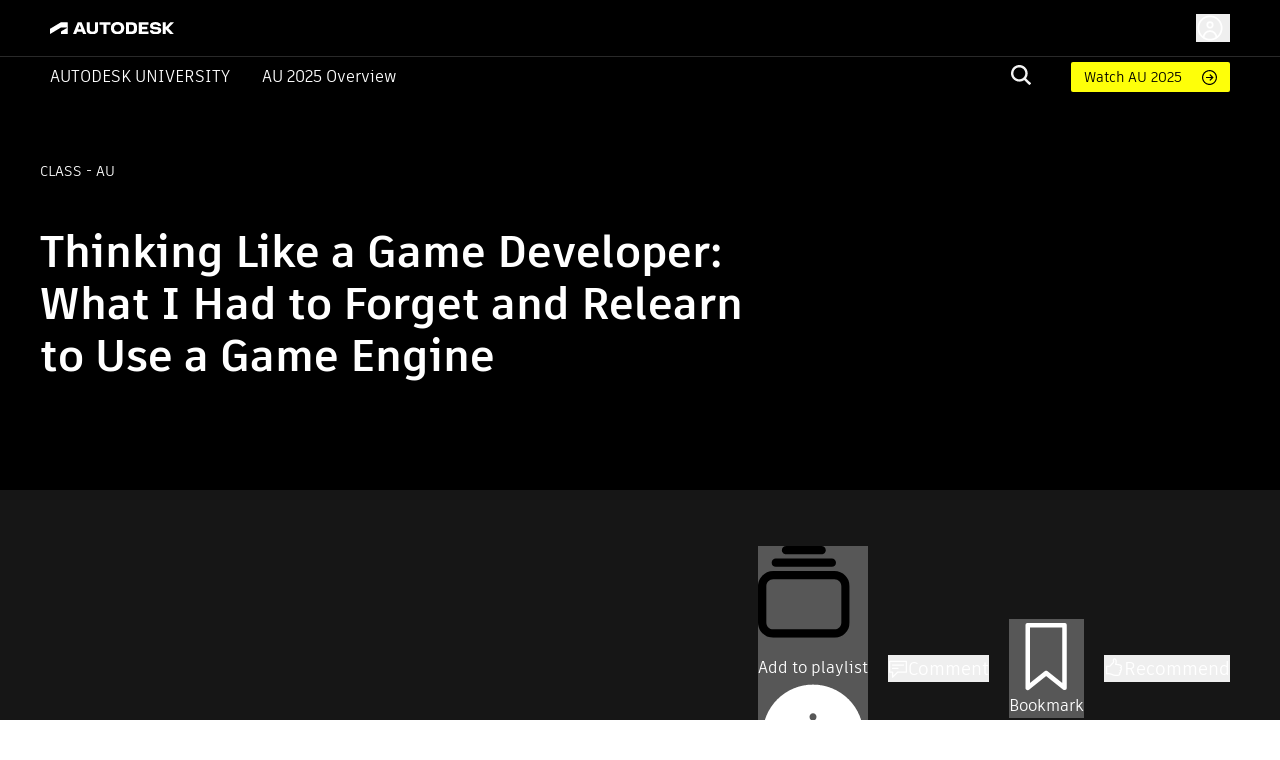

--- FILE ---
content_type: text/html; charset=utf-8
request_url: https://www.autodesk.com/autodesk-university/class/Thinking-Game-Developer-What-I-Had-Forget-and-Relearn-Use-Game-Engine-2017
body_size: 27769
content:
<!DOCTYPE html><html lang="en"><head><link rel="shortcut icon" href="https://www.autodesk.com/autodesk-university/profiles/auonline/themes/custom/auo_theme/autodesk-symbol-32x32.svg" type="image/svg+xml" data-next-head=""/><link rel="apple-touch-icon" sizes="180x180" href="https://www.autodesk.com/autodesk-university/profiles/auonline/themes/custom/auo_theme/autodesk-symbol-32x32.svg" data-next-head=""/><link rel="icon" type="image/svg+xml" sizes="32x32" href="https://www.autodesk.com/autodesk-university/profiles/auonline/themes/custom/auo_theme/autodesk-symbol-32x32.svg" data-next-head=""/><link rel="icon" type="image/svg+xml" sizes="16x16" href="https://www.autodesk.com/autodesk-university/profiles/auonline/themes/custom/auo_theme/autodesk-symbol-32x32.svg" data-next-head=""/><link rel="mask-icon" href="https://www.autodesk.com/autodesk-university/profiles/auonline/themes/custom/auo_theme/autodesk-symbol-32x32.svg" color="#5bbad5" data-next-head=""/><link rel="stylesheet" href="https://swc.autodesk.com/pharmacopeia/fonts/dhig2021.css" data-next-head=""/><meta name="viewport" content="width=device-width, initial-scale=1, shrink-to-fit=no" data-next-head=""/><title data-next-head="">Thinking Like a Game Developer: What I Had to Forget and Relearn to Use a Game Engine | Autodesk University</title><meta charSet="utf-8" data-next-head=""/><meta name="description" content="An introduction to the opportunities of Instant, realtime visualisation in Architecture, Engineer, Industrial Design contexts. Covering 3DSmax to Realtime Engines workflow" data-next-head=""/><meta property="og:title" content="Thinking Like a Game Developer: What I Had to Forget and Relearn to Use a Game Engine | Autodesk University" data-next-head=""/><meta name="og:description" content="An introduction to the opportunities of Instant, realtime visualisation in Architecture, Engineer, Industrial Design contexts. Covering 3DSmax to Realtime Engines workflow" data-next-head=""/><meta property="og:image" data-next-head=""/><link rel="preload" href="/autodesk-university/_next/static/css/115b6535c352a24d.css" as="style"/><link rel="stylesheet" href="/autodesk-university/_next/static/css/115b6535c352a24d.css" data-n-g=""/><noscript data-n-css=""></noscript><script defer="" nomodule="" src="/autodesk-university/_next/static/chunks/polyfills-42372ed130431b0a.js"></script><script src="/autodesk-university/_next/static/chunks/webpack-b2150a5e51923948.js" defer=""></script><script src="/autodesk-university/_next/static/chunks/framework-99ca0ca1dbfffc9a.js" defer=""></script><script src="/autodesk-university/_next/static/chunks/main-e281c999ee5936c9.js" defer=""></script><script src="/autodesk-university/_next/static/chunks/pages/_app-63a5abf45e7dbfb2.js" defer=""></script><script src="/autodesk-university/_next/static/chunks/288-58b1ac470b72d96f.js" defer=""></script><script src="/autodesk-university/_next/static/chunks/5620-0d9306111c6bed66.js" defer=""></script><script src="/autodesk-university/_next/static/chunks/9049-d74094fce3ec611b.js" defer=""></script><script src="/autodesk-university/_next/static/chunks/8137-646abdf4c39ab499.js" defer=""></script><script src="/autodesk-university/_next/static/chunks/6105-0dd16858a82ce904.js" defer=""></script><script src="/autodesk-university/_next/static/chunks/2593-8d765e7e03e042b5.js" defer=""></script><script src="/autodesk-university/_next/static/chunks/6108-baa9d6cd4259e86a.js" defer=""></script><script src="/autodesk-university/_next/static/chunks/8959-6ac0a941aaf70e20.js" defer=""></script><script src="/autodesk-university/_next/static/chunks/5926-eff65b56a0fa8447.js" defer=""></script><script src="/autodesk-university/_next/static/chunks/7001-899616a2a30cd46d.js" defer=""></script><script src="/autodesk-university/_next/static/chunks/4663-0f74a2da5fcf7ed6.js" defer=""></script><script src="/autodesk-university/_next/static/chunks/8955-0e6c183fa876c601.js" defer=""></script><script src="/autodesk-university/_next/static/chunks/8600-eae0524c15cb85b4.js" defer=""></script><script src="/autodesk-university/_next/static/chunks/1954-d3650f29653bd71d.js" defer=""></script><script src="/autodesk-university/_next/static/chunks/7343-709a476b8424a86d.js" defer=""></script><script src="/autodesk-university/_next/static/chunks/3755-095472bba2113fe9.js" defer=""></script><script src="/autodesk-university/_next/static/chunks/9229-d33a30602cd33190.js" defer=""></script><script src="/autodesk-university/_next/static/chunks/379-ce68dc92b9df32a6.js" defer=""></script><script src="/autodesk-university/_next/static/chunks/7468-d660b0393ed8faf0.js" defer=""></script><script src="/autodesk-university/_next/static/chunks/6038-3f2c18b4ffe855fe.js" defer=""></script><script src="/autodesk-university/_next/static/chunks/2351-e59a1b4ec8aa18c3.js" defer=""></script><script src="/autodesk-university/_next/static/chunks/9514-cd5830b5189612c7.js" defer=""></script><script src="/autodesk-university/_next/static/chunks/6297-0e151ffddf1173e6.js" defer=""></script><script src="/autodesk-university/_next/static/chunks/1401-403a6aaac3f7ba3e.js" defer=""></script><script src="/autodesk-university/_next/static/chunks/pages/class/%5BclassURLSlug%5D-156d2d2d01b6b187.js" defer=""></script><script src="/autodesk-university/_next/static/Kr3VmYApszGXsIU8jCXVq/_buildManifest.js" defer=""></script><script src="/autodesk-university/_next/static/Kr3VmYApszGXsIU8jCXVq/_ssgManifest.js" defer=""></script></head><body><div id="__next"><div id="block-auo-theme-header-menu">
  
    
      <section>
  <div class="au-text-base site-header">
    <div class="au-bg-black site-header__top-row">
      <div class="menu-top-bar au-flex au-justify-between au-container au-py-2.5 au-h-[56px]">
        <div class="menu-top-left au-flex au-items-center au-relative">
          <div class="toggle-nav-wrapper au-flex au-items-center lg:au-hidden">
            <button class="toggle-nav" aria-label="Toggle primary navigation">
              <svg xmlns="http://www.w3.org/2000/svg" viewBox="0 0 24 24" height="24" width="24">
                <path stroke="#fff" stroke-linecap="round" stroke-linejoin="round" stroke-width="1.505" d="M3 5h18M3 12h18M3 19h18" class="toggle-icon au-mr-3.5"></path>
              </svg>
            </button>
          </div>
          <a href="/" class="au-flex au-absolute lg:au-static au-left-[50px] site-header__logo">
            <img src="https://damassets.autodesk.net/content/dam/autodesk/logos/autodesk-logo-wht.svg" class="au-w-[124px]" alt="Autodesk Home Page"/>
          </a>
        </div>

        <div class="menu-top-right au-flex au-w-[100%] lg:au-w-auto">
          <div class="au-search au-search--mobile au-w-[100%] au-flex au-justify-end au-items-center lg:au-hidden">
            <div class="au-menu-item search-menu-item au-flex au-justify-end">
              <a href="https://www.autodesk.com/autodesk-university/search" class="m-search-menu-item">
                <span></span>
              </a>
              <form method="get" action="/autodesk-university/search" class="head-search-form au-flex au-justify-start lg:au-mr-10 au-w-[25px] lg:au-h-auto au-overflow-hidden au-z-1">
                <label class="head-search-ico au-cursor-pointer">
                  <input type="submit" name="" class="au-hidden"/>
                  <svg width="20" height="20" viewBox="0 0 20 20" fill="none" xmlns="http://www.w3.org/2000/svg">
  <path fill-rule="evenodd" clip-rule="evenodd" d="M19.9996 18.3557C19.9846 18.5897 19.8848 18.8103 19.7189 18.9762L19.037 19.6969C18.882 19.8697 18.6669 19.9771 18.4354 19.9971C18.3869 20.004 18.3376 19.9985 18.2919 19.9809C18.2463 19.9634 18.2059 19.9345 18.1746 19.897L13.1408 15.1129L13.0606 15.173C11.5248 16.2279 9.67904 16.7384 7.81832 16.623C5.95759 16.5076 4.18935 15.7729 2.79622 14.5364C1.4031 13.2998 0.465526 11.6328 0.133371 9.80176C-0.198785 7.97075 0.0936546 6.08144 0.963944 4.43584C1.83423 2.79025 3.23213 1.48336 4.93418 0.724091C6.63623 -0.035181 8.54418 -0.203003 10.353 0.247446C12.1619 0.697895 13.7673 1.74061 14.9125 3.20892C16.0577 4.67724 16.6767 6.48637 16.6705 8.34715C16.6779 10.1022 16.1227 11.8136 15.0862 13.2313L15.026 13.3114L15.0461 13.4715L19.8994 18.0755C19.968 18.1523 20.004 18.2528 19.9996 18.3557ZM2.35122 8.34715C2.35122 9.52297 2.70055 10.6724 3.35504 11.6501C4.00953 12.6277 4.93979 13.3897 6.02817 13.8397C7.11655 14.2897 8.31417 14.4074 9.46959 14.178C10.625 13.9486 11.6863 13.3824 12.5193 12.551C13.3523 11.7195 13.9196 10.6602 14.1495 9.50698C14.3793 8.35374 14.2613 7.15839 13.8105 6.07206C13.3597 4.98574 12.5962 4.05725 11.6167 3.40399C10.6372 2.75074 9.48562 2.40207 8.30756 2.40207C6.72895 2.40566 5.21602 3.03317 4.09977 4.14731C2.98352 5.26145 2.35482 6.77152 2.35122 8.34715Z" fill="#F3F3F3"></path>
</svg>

                </label>
                <input type="text" name="query" required="" placeholder="" class="search-input au-bg-black au-ml-2 au-px-2 au-text-white"/>
              </form>
            </div>
          </div>
          <div id="auo-language-switcher" class="au-flex au-items-center"></div>
          <div class="global-header__user-menu au-flex au-items-center">
            <div><button class="au-flex au-items-center au-text-c14 au-leading-c16 au-no-underline au-text-white " type="button"><svg class="au-h-7 au-w-7 au-mr-1.5" fill="transparent" xmlns="http://www.w3.org/2000/svg" viewBox="0 0 24 24"><path stroke="#ffffff" stroke-linecap="round" stroke-linejoin="round" stroke-width="1.5" d="M6.5 20.113a5.5 5.5 0 1 1 11 0M14.316 9.388c0 1.32-1.037 2.388-2.316 2.388s-2.316-1.069-2.316-2.388S10.721 7 12 7s2.316 1.07 2.316 2.388ZM22 12c0 5.523-4.477 10-10 10S2 17.523 2 12 6.477 2 12 2s10 4.477 10 10Z"></path></svg><span class="au-hidden md:au-block"></span></button></div>

          </div>
        </div>
      </div>
    </div>

    <div class="au-menu-container">
      <div class="menu-top-left au-hidden">
        <button class="lg:au-hidden toggle-nav" aria-label="Toggle primary navigation">
          <svg xmlns="http://www.w3.org/2000/svg" width="17" height="17" viewBox="0 0 16 16" class="close-icon au-mr-3.5">
            <path fill="#4d4d4d" d="M16 .9l-.8-.9L8 7.2.8 0 0 .9 7.2 8 0 15.1l.8.9L8 8.8l7.2 7.2.8-.9L8.8 8z"></path>
          </svg>
        </button>
        <a href="/" class="au-flex">
          <img src="https://damassets.autodesk.net/content/dam/autodesk/logos/autodesk-logo-blk.svg" class="au-w-[124px]" alt="Autodesk Home Page"/>
        </a>
      </div>

      <div class="au-nav-container lg:au-bg-black au-text-white au-py-[5px] au-hidden lg:au-block">
        <div class="au-flex au-flex-col lg:au-flex-row au-justify-between au-container lg:au-relative">
          <div class="au-flex au-flex-col lg:au-flex-row lg:au-items-center au-nav-container__left lg:au-shrink-0">
            <div class="au-menu-item">
              <a href="/autodesk-university/" class="au-flex au-items-center au-nav-aulink">
                <span>Autodesk University</span>
              </a>
            </div>

            <ul class="au-flex au-flex-col lg:au-flex-row">
                              <li class="au-menu-item">
                                    <a href="https://conferences.autodesk.com/flow/autodesk/au2025/web/page/overview" class="au-text-white au-flex lg:au-ml-8 au-group au-relative">                    AU 2025 Overview
                    <span class="au-hidden lg:group-hover:au-flex au-absolute au-bottom-[-4px] au-left-0 au-h-[2px] au-w-full au-bg-white au-bg-opacity-80">

                    </span>
                  </a>
                </li>
                          </ul>
          </div>

          <div class="au-flex au-flex-col lg:au-flex-row lg:au-items-center lg:au-w-[100%] lg:au-justify-end au-relative">
            <div class="au-menu-item search-menu-item lg:au-w-[60px] au-search-bar">
              <a href="https://www.autodesk.com/autodesk-university/search" class="lg:au-hidden m-search-menu-item lg:au-w-[100%] lg:au-justify-end lg:au-flex">
                <span></span>
              </a>
              <form method="get" action="/autodesk-university/search" class="head-search-form au-flex au-justify-start lg:au-mr-10 au-h-0 lg:au-h-auto au-overflow-hidden">
                <label class="head-search-ico au-cursor-pointer">
                  <input type="submit" name="" class="au-hidden"/>
                  <svg width="20" height="20" viewBox="0 0 20 20" fill="none" xmlns="http://www.w3.org/2000/svg">
  <path fill-rule="evenodd" clip-rule="evenodd" d="M19.9996 18.3557C19.9846 18.5897 19.8848 18.8103 19.7189 18.9762L19.037 19.6969C18.882 19.8697 18.6669 19.9771 18.4354 19.9971C18.3869 20.004 18.3376 19.9985 18.2919 19.9809C18.2463 19.9634 18.2059 19.9345 18.1746 19.897L13.1408 15.1129L13.0606 15.173C11.5248 16.2279 9.67904 16.7384 7.81832 16.623C5.95759 16.5076 4.18935 15.7729 2.79622 14.5364C1.4031 13.2998 0.465526 11.6328 0.133371 9.80176C-0.198785 7.97075 0.0936546 6.08144 0.963944 4.43584C1.83423 2.79025 3.23213 1.48336 4.93418 0.724091C6.63623 -0.035181 8.54418 -0.203003 10.353 0.247446C12.1619 0.697895 13.7673 1.74061 14.9125 3.20892C16.0577 4.67724 16.6767 6.48637 16.6705 8.34715C16.6779 10.1022 16.1227 11.8136 15.0862 13.2313L15.026 13.3114L15.0461 13.4715L19.8994 18.0755C19.968 18.1523 20.004 18.2528 19.9996 18.3557ZM2.35122 8.34715C2.35122 9.52297 2.70055 10.6724 3.35504 11.6501C4.00953 12.6277 4.93979 13.3897 6.02817 13.8397C7.11655 14.2897 8.31417 14.4074 9.46959 14.178C10.625 13.9486 11.6863 13.3824 12.5193 12.551C13.3523 11.7195 13.9196 10.6602 14.1495 9.50698C14.3793 8.35374 14.2613 7.15839 13.8105 6.07206C13.3597 4.98574 12.5962 4.05725 11.6167 3.40399C10.6372 2.75074 9.48562 2.40207 8.30756 2.40207C6.72895 2.40566 5.21602 3.03317 4.09977 4.14731C2.98352 5.26145 2.35482 6.77152 2.35122 8.34715Z" fill="#F3F3F3"></path>
</svg>

                </label>
                <input type="text" name="query" required="" placeholder="" class="search-input au-bg-black au-ml-2 au-px-2 au-text-white"/>
              </form>
            </div>
            <div class="au-self-center au-hidden lg:au-block lg:au-shrink-0">
              <a href="https://www.autodesk.com/autodesk-university/search?fields.year=2025&amp;fields.location=Nashville" class="button__link au-py-[5px] au-pl-[13px] au-pr-12 au-rounded-sm au-text-sm au-flex au-items-center">
                Watch AU 2025
              </a>
            </div>
          </div>
        </div>
      </div>
    </div>
  </div>
</section>

  </div>
<div class="au-px-5 lg:au-px-10 au-pt-16 lg:au-pt-16 au-pb-11 lg:au-pb-[75px] au-relative au-bg-black au-text-white"><div class="au-absolute au-left-0 au-top-0 au-w-full au-h-full"><div class="portrait:au-hidden"><span style="box-sizing:border-box;display:block;overflow:hidden;width:initial;height:initial;background:none;opacity:1;border:0;margin:0;padding:0;position:absolute;top:0;left:0;bottom:0;right:0"><img alt="AU Class" src="[data-uri]" decoding="async" data-nimg="fill" style="position:absolute;top:0;left:0;bottom:0;right:0;box-sizing:border-box;padding:0;border:none;margin:auto;display:block;width:0;height:0;min-width:100%;max-width:100%;min-height:100%;max-height:100%;object-fit:cover"/><noscript><img alt="AU Class" loading="lazy" decoding="async" data-nimg="fill" style="position:absolute;top:0;left:0;bottom:0;right:0;box-sizing:border-box;padding:0;border:none;margin:auto;display:block;width:0;height:0;min-width:100%;max-width:100%;min-height:100%;max-height:100%;object-fit:cover" sizes="100vw" srcSet="/autodesk-university/_next/image?url=%2Fautodesk-university%2Fimages%2Fau2025-banner.jpg&amp;w=640&amp;q=75 640w, /autodesk-university/_next/image?url=%2Fautodesk-university%2Fimages%2Fau2025-banner.jpg&amp;w=750&amp;q=75 750w, /autodesk-university/_next/image?url=%2Fautodesk-university%2Fimages%2Fau2025-banner.jpg&amp;w=828&amp;q=75 828w, /autodesk-university/_next/image?url=%2Fautodesk-university%2Fimages%2Fau2025-banner.jpg&amp;w=1080&amp;q=75 1080w, /autodesk-university/_next/image?url=%2Fautodesk-university%2Fimages%2Fau2025-banner.jpg&amp;w=1200&amp;q=75 1200w, /autodesk-university/_next/image?url=%2Fautodesk-university%2Fimages%2Fau2025-banner.jpg&amp;w=1920&amp;q=75 1920w, /autodesk-university/_next/image?url=%2Fautodesk-university%2Fimages%2Fau2025-banner.jpg&amp;w=2048&amp;q=75 2048w, /autodesk-university/_next/image?url=%2Fautodesk-university%2Fimages%2Fau2025-banner.jpg&amp;w=3840&amp;q=75 3840w" src="/autodesk-university/_next/image?url=%2Fautodesk-university%2Fimages%2Fau2025-banner.jpg&amp;w=3840&amp;q=75"/></noscript></span></div><div class="landscape:au-hidden"><span style="box-sizing:border-box;display:block;overflow:hidden;width:initial;height:initial;background:none;opacity:1;border:0;margin:0;padding:0;position:absolute;top:0;left:0;bottom:0;right:0"><img alt="AU Class" src="[data-uri]" decoding="async" data-nimg="fill" style="position:absolute;top:0;left:0;bottom:0;right:0;box-sizing:border-box;padding:0;border:none;margin:auto;display:block;width:0;height:0;min-width:100%;max-width:100%;min-height:100%;max-height:100%;object-fit:cover"/><noscript><img alt="AU Class" loading="lazy" decoding="async" data-nimg="fill" style="position:absolute;top:0;left:0;bottom:0;right:0;box-sizing:border-box;padding:0;border:none;margin:auto;display:block;width:0;height:0;min-width:100%;max-width:100%;min-height:100%;max-height:100%;object-fit:cover" sizes="100vw" srcSet="/autodesk-university/_next/image?url=%2Fautodesk-university%2Fimages%2Fau2025-banner.jpg&amp;w=640&amp;q=75 640w, /autodesk-university/_next/image?url=%2Fautodesk-university%2Fimages%2Fau2025-banner.jpg&amp;w=750&amp;q=75 750w, /autodesk-university/_next/image?url=%2Fautodesk-university%2Fimages%2Fau2025-banner.jpg&amp;w=828&amp;q=75 828w, /autodesk-university/_next/image?url=%2Fautodesk-university%2Fimages%2Fau2025-banner.jpg&amp;w=1080&amp;q=75 1080w, /autodesk-university/_next/image?url=%2Fautodesk-university%2Fimages%2Fau2025-banner.jpg&amp;w=1200&amp;q=75 1200w, /autodesk-university/_next/image?url=%2Fautodesk-university%2Fimages%2Fau2025-banner.jpg&amp;w=1920&amp;q=75 1920w, /autodesk-university/_next/image?url=%2Fautodesk-university%2Fimages%2Fau2025-banner.jpg&amp;w=2048&amp;q=75 2048w, /autodesk-university/_next/image?url=%2Fautodesk-university%2Fimages%2Fau2025-banner.jpg&amp;w=3840&amp;q=75 3840w" src="/autodesk-university/_next/image?url=%2Fautodesk-university%2Fimages%2Fau2025-banner.jpg&amp;w=3840&amp;q=75"/></noscript></span></div></div><div class="lg:au-flex au-max-w-[1440px] au-mx-auto lg:au-justify-between au-relative"><div class="au-text-center lg:au-text-left au-pb-16 lg:au-pb-0 lg:au-max-w-[735px]"><div class="au-text-14 au-text-[14px] au-uppercase au-mb-11">class<!-- --> <!-- --> - AU</div><h1 class="au-text-[29px] lg:au-text-[44px] au-font-extrabold au-mb-0">Thinking Like a Game Developer: What I Had to Forget and Relearn to Use a Game Engine</h1><div class="au-usernames-list au-text-[14px] au-uppercase au-mt-6 lg:au-mt-4"><div class=""><div class="au-flex"><span class="MuiSkeleton-root MuiSkeleton-rectangular MuiSkeleton-pulse aurr-14xgcts" style="width:200px;height:17px"></span></div></div></div></div><div class="au-text-center au-uppercase au-text-[14px] lg:au-self-end"><div class="au-mb-2 au-text-black">Share this class</div><div class="au-share au-share--white"><div></div></div></div></div></div><div class="au-bg-[#161616]"><div class="au-container au-pt-6 au-pb-0 md:au-pt-14 md:au-pb-0 au-text-white aurr-qgwbe0"><ul class="au-flex au-items-center md:au-justify-end"><li><button class="MuiButtonBase-root MuiButton-root MuiButton-text MuiButton-textPrimary MuiButton-sizeMedium MuiButton-textSizeMedium MuiButton-colorPrimary Mui-disabled MuiButton-root MuiButton-text MuiButton-textPrimary MuiButton-sizeMedium MuiButton-textSizeMedium MuiButton-colorPrimary aurr-1n3916v" tabindex="-1" type="button" disabled="" data-state="closed"><span class="MuiButton-icon MuiButton-startIcon MuiButton-iconSizeMedium aurr-164epyt"><svg class="MuiSvgIcon-root MuiSvgIcon-fontSizeMedium aurr-1hypl8c" focusable="false" aria-hidden="true" viewBox="0 0 24 24"><svg width="20" height="20" viewBox="0 0 20 20" xmlns="http://www.w3.org/2000/svg"><path d="M13.8791 0C14.3882 0 14.788 0.412075 14.788 0.908969C14.788 1.41811 14.388 1.81794 13.8791 1.81794H6.10953C5.61264 1.81794 5.20056 1.41789 5.20056 0.908969C5.20056 0.412075 5.61264 0 6.10953 0H13.8791Z"></path><path d="M17.0177 3.63626C17.0177 4.1454 16.6057 4.54523 16.1088 4.54523H3.89078C3.38164 4.54523 2.98181 4.14518 2.98181 3.63626C2.98181 3.13937 3.38187 2.7273 3.89078 2.7273H16.1088C16.6057 2.72707 17.0177 3.13915 17.0177 3.63626Z"></path><path d="M0.000222607 8.78768C0.000222607 6.9575 1.49113 5.45435 3.33356 5.45435H16.6667C18.5091 5.45435 20 6.95727 20 8.78768V16.6663C20 18.5087 18.5091 19.9996 16.6667 19.9996H3.33333C1.49091 19.9996 0 18.5087 0 16.6663V8.78768H0.000222607ZM16.6667 7.27273H3.33333C2.49694 7.28475 1.81816 7.95151 1.81816 8.7879V16.6665C1.81816 17.5029 2.49694 18.1817 3.33333 18.1817H16.6664C17.5028 18.1817 18.1816 17.5029 18.1816 16.6665V8.7879C18.1816 7.95151 17.5028 7.28475 16.6667 7.27273Z"></path></svg></svg></span>Add to playlist<span class="MuiButton-icon MuiButton-endIcon MuiButton-iconSizeMedium aurr-udf0e0"><svg class="MuiSvgIcon-root MuiSvgIcon-fontSizeMedium aurr-1hypl8c" focusable="false" aria-hidden="true" viewBox="0 0 24 24" aria-label="Playlists can include classes, articles, and other content from AU. Make them private or share them publicly. Manage them in your AU dashboard."><svg viewBox="0 0 24 24" fill="none" xmlns="http://www.w3.org/2000/svg"><g id="utility/info-solid"><path id="fill" fill-rule="evenodd" clip-rule="evenodd" d="M12 23C18.0751 23 23 18.0751 23 12C23 5.92487 18.0751 1 12 1C5.92487 1 1 5.92487 1 12C1 18.0751 5.92487 23 12 23ZM12.75 8C12.75 7.58579 12.4142 7.25 12 7.25C11.5858 7.25 11.25 7.58579 11.25 8V8.11111C11.25 8.52532 11.5858 8.86111 12 8.86111C12.4142 8.86111 12.75 8.52532 12.75 8.11111V8ZM12.75 11C12.75 10.5858 12.4142 10.25 12 10.25C11.5858 10.25 11.25 10.5858 11.25 11V16C11.25 16.4142 11.5858 16.75 12 16.75C12.4142 16.75 12.75 16.4142 12.75 16V11Z" fill="currentColor"></path></g></svg></svg></span></button></li><li class="au-ml-c8 lg:au-ml-c20"><button type="button" data-state="closed" class="au-flex au-items-center au-gap-c10 hover:au-text-adskTurquoise50 au-cursor-pointer au-gap-c10"><svg class="MuiSvgIcon-root MuiSvgIcon-fontSizeLarge au-w-c20 au-h-c20 aurr-v2m1y9" focusable="false" aria-hidden="true" viewBox="0 0 24 24"><svg viewBox="0 0 24 24" fill="none" xmlns="http://www.w3.org/2000/svg" color="white"><g id="actions/comment"><path id="stroke" d="M18.5 8.5H5.5M12 12.5H5.5M2 4V17H5.5V23L11.5 17H22V4H2Z" stroke="currentColor" stroke-width="1.5" stroke-linecap="round" stroke-linejoin="round"></path></g></svg></svg><div class="au-text-c18 au-leading-large au-text-gray-600 au-font-element au-text-white"><span>Comment</span></div></button></li><li class="au-ml-c8 lg:au-ml-c20"><button class="MuiButtonBase-root MuiButton-root MuiButton-text MuiButton-textPrimary MuiButton-sizeMedium MuiButton-textSizeMedium MuiButton-colorPrimary Mui-disabled MuiButton-root MuiButton-text MuiButton-textPrimary MuiButton-sizeMedium MuiButton-textSizeMedium MuiButton-colorPrimary au-text-white aurr-ruwh4k" tabindex="-1" type="button" disabled="" style="color:white" data-state="closed"><span class="MuiButton-icon MuiButton-startIcon MuiButton-iconSizeMedium aurr-164epyt"><svg class="MuiSvgIcon-root MuiSvgIcon-fontSizeMedium aurr-nx666w" focusable="false" aria-hidden="true" viewBox="0 0 24 24"><svg viewBox="0 0 24 24" fill="none" xmlns="http://www.w3.org/2000/svg" color="white"><g id="actions/bookmark"><path id="stroke" d="M17.7647 22L11.8824 17.2941L6 22V2H17.7647V22Z" stroke="currentColor" stroke-width="1.5" stroke-linejoin="round"></path></g></svg></svg></span>Bookmark</button></li><li class="au-ml-c8 lg:au-ml-c20"><button type="button" data-state="closed" class="au-recommend au-flex au-items-center au-text-c18 au-leading-large au-text-gray-600 au-font-element au-text-white au-gap-c10 au-recommend--horizontal"><svg class="MuiSvgIcon-root MuiSvgIcon-fontSizeLarge au-w-c20 au-h-c20 aurr-v2m1y9" focusable="false" aria-hidden="true" viewBox="0 0 24 24" fill="#fff"><svg viewBox="0 0 24 24" fill="none" xmlns="http://www.w3.org/2000/svg" stroke="#fff" color="#fff"><path d="M8.07863 8.8428C8.07863 8.8428 9.60586 6.84286 10.4422 6.26106C11.327 5.63078 11.5452 3.69144 11.3149 2.74602C10.9998 1.44909 12.5755 0.0188262 13.9451 1.9218C15.3148 3.82477 13.9451 7.55799 13.9451 7.55799L17.0844 7.93373C17.0844 7.93373 20.7692 8.56402 20.8904 10.1155C20.9873 11.3276 19.7389 11.6548 19.7389 11.6548C19.7389 11.6548 20.9267 11.6912 20.9267 13.4002C20.9267 14.879 19.3389 14.9517 19.3389 14.9517C19.3389 14.9517 20.1267 15.4608 19.9449 16.6365C19.7631 17.8486 18.4662 18.0789 18.4662 18.0789C18.4662 18.0789 19.254 18.3092 18.8177 19.7031C18.5147 20.7455 16.5632 21 15.0239 21C13.3027 21 10.9634 20.5273 8.79376 19.4364C8.79376 19.4364 7.13321 18.6486 3 18.794V10.0428C3 10.0428 7.61804 10.4427 8.07863 8.8428Z" stroke="currentColor" stroke-width="1.5" stroke-miterlimit="10" stroke-linejoin="round"></path></svg></svg>Recommend</button></li></ul></div></div><div class="au-pt-6 au-pb-12 lg:au-py-12 au-h-fit au-min-h-screen au-bg-[#161616] au-text-white"><div class="au-container au-flex au-flex-col au-h-full"><div class="au-flex au-flex-col lg:au-flex-row au-gap-16 au-h-[max-content] au-grow"><div class="lg:au-w-1/4 au-w-full au-h-min"><div class="au-bg-[#161616]"><div class="au-pt-3 md:au-pt-c22 au-px-3 lg:au-px-7 au-pb-5 md:au-pb-7 au-border-b au-border-b-white au-border-solid au-bg-[#161616]"><div class="au-font-bold au-text-sm au-mb-c18">Search for keywords in videos, presentation slides and handouts:</div><div class="au-relative"><input type="text" class="au-pl-c34 au-py-2.5 au-pr-2.5 au-border au-border-iris au-rounded au-text-base au-leading-5 au-font-element au-font-semibold au-text-black au-w-full" value=""/><svg class="MuiSvgIcon-root MuiSvgIcon-fontSizeMedium au-absolute au-top-1/2 au-left-2 au--translate-y-1/2 au-pointer-events-none au-select-none aurr-nx666w" focusable="false" aria-hidden="true" viewBox="0 0 24 24"><svg viewBox="0 0 24 24" fill="none" xmlns="http://www.w3.org/2000/svg"><g id="actions/search"><path id="stroke" d="M15 15L19.9957 19.9957M16.8923 10.4462C16.8923 14.0063 14.0063 16.8923 10.4462 16.8923C6.88605 16.8923 4 14.0063 4 10.4462C4 6.88605 6.88605 4 10.4462 4C14.0063 4 16.8923 6.88605 16.8923 10.4462Z" stroke="currentColor" stroke-width="1.5" stroke-linecap="round" stroke-linejoin="round"></path></g></svg></svg></div></div><ul></ul></div></div><div class="main lg:au-w-3/4 au-w-full au-h-full"><div class=""><h2 class="!au-font-element au-font-extrabold au-text-[26px] au-leading-[31px] au-text-gray-21 au-text-white au-mb-4">Description</h2><div class="au-text-[21px] au-leading-[31px]">Do you want to add game engines like Unreal Engine or Stingray to your toolkit, but you&#x27;re not sure what you&#x27;re getting yourself into? Then this class is for you. In this session, you&#x27;ll hear from a 20-plus-year 3D expert about his transition from the rendered world to the real-time world. You&#x27;ll hear about how to make sure your data is relevant to the context of a real-time environment, how to create proper geometry, and what transfers and what doesn&#x27;t. This class will reveal the realities of the on-ramp to using real-time engines. And you&#x27;ll gain direction as to where you should and shouldn&#x27;t be spending your time to make your projects successful and visually appealing.</div><h2 class="!au-font-element au-font-extrabold au-text-[26px] au-leading-[31px] au-text-gray-21 au-text-white au-my-4">Key Learnings</h2><ul class="au-mb-4 au-list-disc au-list-inside"><li class="au-text-[21px] au-leading-[31px]">Understand the usage context of the assets you create for real time</li><li class="au-text-[21px] au-leading-[31px]">Discover effective geometry-optimization techniques that will speed up performance</li><li class="au-text-[21px] au-leading-[31px]">Learn some real-time specific nomenclature that will help you understand what the game engine is actually doing and how you can use that to your advantage</li><li class="au-text-[21px] au-leading-[31px]">Learn how to use your hardware—make sure you understand what you’re asking of your system</li></ul><div><span class="MuiSkeleton-root MuiSkeleton-rectangular MuiSkeleton-pulse au-my-4 aurr-14xgcts" style="width:114px;height:36px"></span><div class=""><div class="au-flex au-flex-col lg:au-flex-row au-items-center lg:au-items-start au-gap-c13 lg:au-gap-c36"><span class="MuiSkeleton-root MuiSkeleton-circular MuiSkeleton-pulse au-rounded-full au-w-c80 au-min-w-c80 au-h-c80 au-text-white au-flex au-items-center au-justify-center aurr-18a1xqc"></span><span class="MuiSkeleton-root MuiSkeleton-rectangular MuiSkeleton-pulse aurr-14xgcts" style="width:100%;height:100px"></span></div></div></div></div><div class="au-my-10"><h2 class="au-class-page-header au-text-[26px]">Tags</h2><table><tbody><tr><td class="au-py-c6 au-pr-c12 au-align-baseline"><div class="au-text-c21 au-leading-c31 au-text-gray-21 au-text-white">Product</div></td><td class="au-py-c6 au-pl-c6 au-align-baseline"><div class="au-flex au-flex-wrap au-gap-x-c15 au-gap-y-c13 !au-w-[60vw] lg:!au-w-auto"><a href="/autodesk-university/search?fields.product=3ds+Max"><div class="MuiChip-root MuiChip-filled MuiChip-sizeMedium MuiChip-colorDefault MuiChip-filledDefault !au-rounded !au-text-base !au-leading-5 !au-text-white !au-max-w-[60vw] !au-truncate lg:!au-max-w-none aurr-1akxv33" title="3ds Max"><span class="MuiChip-label MuiChip-labelMedium aurr-tg4h3f">3ds Max</span></div></a><a href="/autodesk-university/search?fields.product=Revit"><div class="MuiChip-root MuiChip-filled MuiChip-sizeMedium MuiChip-colorDefault MuiChip-filledDefault !au-rounded !au-text-base !au-leading-5 !au-text-white !au-max-w-[60vw] !au-truncate lg:!au-max-w-none aurr-1akxv33" title="Revit"><span class="MuiChip-label MuiChip-labelMedium aurr-tg4h3f">Revit</span></div></a><a href="/autodesk-university/search?fields.product=AutoCAD"><div class="MuiChip-root MuiChip-filled MuiChip-sizeMedium MuiChip-colorDefault MuiChip-filledDefault !au-rounded !au-text-base !au-leading-5 !au-text-white !au-max-w-[60vw] !au-truncate lg:!au-max-w-none aurr-1akxv33" title="AutoCAD"><span class="MuiChip-label MuiChip-labelMedium aurr-tg4h3f">AutoCAD</span></div></a></div></td></tr><tr><td class="au-py-c6 au-pr-c12 au-align-baseline"><div class="au-text-c21 au-leading-c31 au-text-gray-21 au-text-white">Industries</div></td><td class="au-py-c6 au-pl-c6 au-align-baseline"><div class="au-flex au-flex-wrap au-gap-x-c15 au-gap-y-c13 !au-w-[60vw] lg:!au-w-auto"><a href="/autodesk-university/search?fields.industry=Architecture"><div class="MuiChip-root MuiChip-filled MuiChip-sizeMedium MuiChip-colorDefault MuiChip-filledDefault !au-rounded !au-text-base !au-leading-5 !au-text-white !au-max-w-[60vw] !au-truncate lg:!au-max-w-none aurr-1akxv33" title="Architecture"><span class="MuiChip-label MuiChip-labelMedium aurr-tg4h3f">Architecture</span></div></a><a href="/autodesk-university/search?fields.industry=MEP+engineering"><div class="MuiChip-root MuiChip-filled MuiChip-sizeMedium MuiChip-colorDefault MuiChip-filledDefault !au-rounded !au-text-base !au-leading-5 !au-text-white !au-max-w-[60vw] !au-truncate lg:!au-max-w-none aurr-1akxv33" title="MEP engineering"><span class="MuiChip-label MuiChip-labelMedium aurr-tg4h3f">MEP engineering</span></div></a><a href="/autodesk-university/search?fields.industry=Structural+engineering"><div class="MuiChip-root MuiChip-filled MuiChip-sizeMedium MuiChip-colorDefault MuiChip-filledDefault !au-rounded !au-text-base !au-leading-5 !au-text-white !au-max-w-[60vw] !au-truncate lg:!au-max-w-none aurr-1akxv33" title="Structural engineering"><span class="MuiChip-label MuiChip-labelMedium aurr-tg4h3f">Structural engineering</span></div></a><a href="/autodesk-university/search?query=Games"><div class="MuiChip-root MuiChip-filled MuiChip-sizeMedium MuiChip-colorDefault MuiChip-filledDefault !au-rounded !au-text-base !au-leading-5 !au-text-white !au-max-w-[60vw] !au-truncate lg:!au-max-w-none aurr-1akxv33" title="Games"><span class="MuiChip-label MuiChip-labelMedium aurr-tg4h3f">Games</span></div></a><a href="/autodesk-university/search?fields.industry=Media+and+entertainment"><div class="MuiChip-root MuiChip-filled MuiChip-sizeMedium MuiChip-colorDefault MuiChip-filledDefault !au-rounded !au-text-base !au-leading-5 !au-text-white !au-max-w-[60vw] !au-truncate lg:!au-max-w-none aurr-1akxv33" title="Media and entertainment"><span class="MuiChip-label MuiChip-labelMedium aurr-tg4h3f">Media and entertainment</span></div></a></div></td></tr><tr><td class="au-py-c6 au-pr-c12 au-align-baseline"><div class="au-text-c21 au-leading-c31 au-text-gray-21 au-text-white">Topics</div></td><td class="au-py-c6 au-pl-c6 au-align-baseline"><div class="au-flex au-flex-wrap au-gap-x-c15 au-gap-y-c13 !au-w-[60vw] lg:!au-w-auto"><a href="/autodesk-university/search?query=Digital+Artist"><div class="MuiChip-root MuiChip-filled MuiChip-sizeMedium MuiChip-colorDefault MuiChip-filledDefault !au-rounded !au-text-base !au-leading-5 !au-text-white !au-max-w-[60vw] !au-truncate lg:!au-max-w-none aurr-1akxv33" title="Digital Artist"><span class="MuiChip-label MuiChip-labelMedium aurr-tg4h3f">Digital Artist</span></div></a><a href="/autodesk-university/search?query=BIM%2FVDC+Manager"><div class="MuiChip-root MuiChip-filled MuiChip-sizeMedium MuiChip-colorDefault MuiChip-filledDefault !au-rounded !au-text-base !au-leading-5 !au-text-white !au-max-w-[60vw] !au-truncate lg:!au-max-w-none aurr-1akxv33" title="BIM/VDC Manager"><span class="MuiChip-label MuiChip-labelMedium aurr-tg4h3f">BIM/VDC Manager</span></div></a><a href="/autodesk-university/search?query=Art+Director"><div class="MuiChip-root MuiChip-filled MuiChip-sizeMedium MuiChip-colorDefault MuiChip-filledDefault !au-rounded !au-text-base !au-leading-5 !au-text-white !au-max-w-[60vw] !au-truncate lg:!au-max-w-none aurr-1akxv33" title="Art Director"><span class="MuiChip-label MuiChip-labelMedium aurr-tg4h3f">Art Director</span></div></a><a href="/autodesk-university/search?query=Architect"><div class="MuiChip-root MuiChip-filled MuiChip-sizeMedium MuiChip-colorDefault MuiChip-filledDefault !au-rounded !au-text-base !au-leading-5 !au-text-white !au-max-w-[60vw] !au-truncate lg:!au-max-w-none aurr-1akxv33" title="Architect"><span class="MuiChip-label MuiChip-labelMedium aurr-tg4h3f">Architect</span></div></a><a href="/autodesk-university/search?query=Animation"><div class="MuiChip-root MuiChip-filled MuiChip-sizeMedium MuiChip-colorDefault MuiChip-filledDefault !au-rounded !au-text-base !au-leading-5 !au-text-white !au-max-w-[60vw] !au-truncate lg:!au-max-w-none aurr-1akxv33" title="Animation"><span class="MuiChip-label MuiChip-labelMedium aurr-tg4h3f">Animation</span></div></a><a href="/autodesk-university/search?query=AR%2FVR"><div class="MuiChip-root MuiChip-filled MuiChip-sizeMedium MuiChip-colorDefault MuiChip-filledDefault !au-rounded !au-text-base !au-leading-5 !au-text-white !au-max-w-[60vw] !au-truncate lg:!au-max-w-none aurr-1akxv33" title="AR/VR"><span class="MuiChip-label MuiChip-labelMedium aurr-tg4h3f">AR/VR</span></div></a><a href="/autodesk-university/search?query=Virtual+Reality"><div class="MuiChip-root MuiChip-filled MuiChip-sizeMedium MuiChip-colorDefault MuiChip-filledDefault !au-rounded !au-text-base !au-leading-5 !au-text-white !au-max-w-[60vw] !au-truncate lg:!au-max-w-none aurr-1akxv33" title="Virtual Reality"><span class="MuiChip-label MuiChip-labelMedium aurr-tg4h3f">Virtual Reality</span></div></a><a href="/autodesk-university/search?fields.topic=Visualization"><div class="MuiChip-root MuiChip-filled MuiChip-sizeMedium MuiChip-colorDefault MuiChip-filledDefault !au-rounded !au-text-base !au-leading-5 !au-text-white !au-max-w-[60vw] !au-truncate lg:!au-max-w-none aurr-1akxv33" title="Visualization"><span class="MuiChip-label MuiChip-labelMedium aurr-tg4h3f">Visualization</span></div></a><a href="/autodesk-university/search?query=Augmented+Reality"><div class="MuiChip-root MuiChip-filled MuiChip-sizeMedium MuiChip-colorDefault MuiChip-filledDefault !au-rounded !au-text-base !au-leading-5 !au-text-white !au-max-w-[60vw] !au-truncate lg:!au-max-w-none aurr-1akxv33" title="Augmented Reality"><span class="MuiChip-label MuiChip-labelMedium aurr-tg4h3f">Augmented Reality</span></div></a><a href="/autodesk-university/search?fields.topic=Animation+%26+Visual+Effects"><div class="MuiChip-root MuiChip-filled MuiChip-sizeMedium MuiChip-colorDefault MuiChip-filledDefault !au-rounded !au-text-base !au-leading-5 !au-text-white !au-max-w-[60vw] !au-truncate lg:!au-max-w-none aurr-1akxv33" title="Animation &amp; Visual Effects"><span class="MuiChip-label MuiChip-labelMedium aurr-tg4h3f">Animation &amp; Visual Effects</span></div></a></div></td></tr></tbody></table></div></div></div></div></div><div class="au-bg-black"></div><div><div id="block-auo-theme-footer-menu">
  
    
      
<footer class="footer au-clear-both au-pt-10 au-pb-6 md:au-pt-[90px] md:au-pb-[50px] au-bg-[#ececec]">
  <div class="footer__inner au-container au-mx-auto au-px-[20px] au-max-w-inner">
    <div class="footer__columns md:au-pb-[40px] au-flex au-flex-wrap au-justify-between">
                      <div class="
                    footer__column
                    footer__column--0
                    footer__column--about%20au
                    au-pb-[20px]
                    au-w-[100%] sm:au-w-[48%] lg:au-w-[23%]
                ">
                      <div class="footer__menu-headline au-font-bold au-text-lg au-leading-normal au-mb-2">
              About AU
            </div>
                                <ul class="footer__menu">
                              <li class="footer__menu-item">
                  <a href="https://conferences.autodesk.com/flow/autodesk/au2025/web/page/overview"
                    class="footer__menu-link hover:au-underline">
                    AU 2025 Conference
                  </a>
                </li>
                              <li class="footer__menu-item">
                  <a href="https://www.autodesk.com/autodesk-university/conference/sponsors"
                    class="footer__menu-link hover:au-underline">
                    Sponsors
                  </a>
                </li>
                              <li class="footer__menu-item">
                  <a href="https://www.autodesk.com/autodesk-university/advisory-council"
                    class="footer__menu-link hover:au-underline">
                    AU Advisory Council
                  </a>
                </li>
                              <li class="footer__menu-item">
                  <a href="https://www.autodesk.com/autodesk-university/au-community-rules"
                    class="footer__menu-link hover:au-underline">
                    AU Community Rules
                  </a>
                </li>
                              <li class="footer__menu-item">
                  <a href="https://www.autodesk.com/autodesk-university/faq"
                    class="footer__menu-link hover:au-underline">
                    FAQ
                  </a>
                </li>
                              <li class="footer__menu-item">
                  <a href="https://www.autodesk.com/autodesk-university/blog"
                    class="footer__menu-link hover:au-underline">
                    AU Blog
                  </a>
                </li>
                              <li class="footer__menu-item">
                  <a href="https://www.autodesk.com/autodesk-university/contact-us"
                    class="footer__menu-link hover:au-underline">
                    Contact Us
                  </a>
                </li>
                          </ul>
                  </div>
                      <div class="
                    footer__column
                    footer__column--1
                    footer__column--learn%20online
                    au-pb-[20px]
                    au-w-[100%] sm:au-w-[48%] lg:au-w-[23%]
                ">
                      <div class="footer__menu-headline au-font-bold au-text-lg au-leading-normal au-mb-2">
              Learn Online
            </div>
                                <ul class="footer__menu">
                              <li class="footer__menu-item">
                  <a href="https://www.autodesk.com/autodesk-university/search?fields.contenttype=Keynote&amp;fields.year=2024"
                    class="footer__menu-link hover:au-underline">
                    Keynotes
                  </a>
                </li>
                              <li class="footer__menu-item">
                  <a href="https://www.autodesk.com/autodesk-university/search"
                    class="footer__menu-link hover:au-underline">
                    On-demand sessions
                  </a>
                </li>
                              <li class="footer__menu-item">
                  <a href="https://www.autodesk.com/autodesk-university/architecture-building-engineering"
                    class="footer__menu-link hover:au-underline">
                    Architecture &amp; Building Engineering
                  </a>
                </li>
                              <li class="footer__menu-item">
                  <a href="https://www.autodesk.com/autodesk-university/construction"
                    class="footer__menu-link hover:au-underline">
                    Construction
                  </a>
                </li>
                              <li class="footer__menu-item">
                  <a href="https://www.autodesk.com/autodesk-university/product-design-manufacturing"
                    class="footer__menu-link hover:au-underline">
                    Product Design &amp; Manufacturing
                  </a>
                </li>
                              <li class="footer__menu-item">
                  <a href="https://www.autodesk.com/autodesk-university/civil-infrastructure"
                    class="footer__menu-link hover:au-underline">
                    Civil Infrastructure
                  </a>
                </li>
                              <li class="footer__menu-item">
                  <a href="https://www.autodesk.com/autodesk-university/media-entertainment"
                    class="footer__menu-link hover:au-underline">
                    Media &amp; Entertainment
                  </a>
                </li>
                              <li class="footer__menu-item">
                  <a href="https://www.autodesk.com/autodesk-university/autocad-general-design"
                    class="footer__menu-link hover:au-underline">
                    AutoCAD &amp; General Design
                  </a>
                </li>
                              <li class="footer__menu-item">
                  <a href="https://www.autodesk.com/autodesk-university/aps"
                    class="footer__menu-link hover:au-underline">
                    Autodesk Platform Services
                  </a>
                </li>
                          </ul>
                  </div>
                      <div class="
                    footer__column
                    footer__column--2
                    footer__column--autodesk
                    au-pb-[20px]
                    au-w-[100%] sm:au-w-[48%] lg:au-w-[23%]
                ">
                      <div class="footer__menu-headline au-font-bold au-text-lg au-leading-normal au-mb-2">
              Autodesk
            </div>
                                <ul class="footer__menu">
                              <li class="footer__menu-item">
                  <a href="https://www.autodesk.com/company"
                    class="footer__menu-link hover:au-underline">
                    About
                  </a>
                </li>
                              <li class="footer__menu-item">
                  <a href="https://www.autodesk.com/careers"
                    class="footer__menu-link hover:au-underline">
                    Careers
                  </a>
                </li>
                              <li class="footer__menu-item">
                  <a href="https://www.autodesk.com/store-footer-help-download?mktvar004=ilt_wwm_amer_us_nc__Footer_ShoppingWithUs_DLSoftware#download-info"
                    class="footer__menu-link hover:au-underline">
                    Free product trials
                  </a>
                </li>
                              <li class="footer__menu-item">
                  <a href="https://www.autodesk.com/buy-online"
                    class="footer__menu-link hover:au-underline">
                    Buy products online
                  </a>
                </li>
                              <li class="footer__menu-item">
                  <a href="https://knowledge.autodesk.com/"
                    class="footer__menu-link hover:au-underline">
                    Support &amp; learning
                  </a>
                </li>
                              <li class="footer__menu-item">
                  <a href="https://adsknews.autodesk.com/en/"
                    class="footer__menu-link hover:au-underline">
                    Newsroom
                  </a>
                </li>
                          </ul>
                  </div>
                      <div class="
                    footer__column
                    footer__column--3
                    footer__column--follow%20us
                    au-pb-[20px]
                    au-w-[100%] sm:au-w-[48%] lg:au-w-[23%]
                ">
                      <div class="footer__menu-headline au-font-bold au-text-lg au-leading-normal au-mb-2">
              Follow Us
            </div>
                                <ul class="footer__menu">
                              <li class="footer__menu-item">
                  <a href="https://www.linkedin.com/showcase/autodesk-university/"
                    class="footer__menu-link hover:au-underline">
                    LinkedIn
                  </a>
                </li>
                              <li class="footer__menu-item">
                  <a href="https://x.com/AutodeskU"
                    class="footer__menu-link hover:au-underline">
                    X
                  </a>
                </li>
                              <li class="footer__menu-item">
                  <a href="https://www.facebook.com/AutodeskUniversity"
                    class="footer__menu-link hover:au-underline">
                    Facebook
                  </a>
                </li>
                              <li class="footer__menu-item">
                  <a href="https://instagram.com/autodeskuniversity/"
                    class="footer__menu-link hover:au-underline">
                    Instagram
                  </a>
                </li>
                              <li class="footer__menu-item">
                  <a href="https://www.youtube.com/user/AutodeskUniversity"
                    class="footer__menu-link hover:au-underline">
                    YouTube
                  </a>
                </li>
                              <li class="footer__menu-item">
                  <a href="https://www.autodesk.com/autodesk-university/blog"
                    class="footer__menu-link hover:au-underline">
                    Blog
                  </a>
                </li>
                              <li class="footer__menu-item">
                  <a href="mailto:au.info@autodeskuniversity.com"
                    class="footer__menu-link hover:au-underline">
                    Email
                  </a>
                </li>
                          </ul>
                  </div>
          </div>
    <div class="footer__bottom au-pt-[20px] au-flex au-flex-wrap sm:au-flex-nowrap au-border-t au-border-solid au-border-gray-400">
      <div class="footer__copyright au-text-center sm:au-text-left sm:au-mr-[20px]">
        <p>© Copyright 2026 Autodesk, Inc. All rights reserved.&nbsp;<a href="https://www.autodesk.com/company/legal-notices-trademarks">Legal Notices &amp; Trademarks</a>&nbsp;|&nbsp;<a href="https://www.autodesk.com/company/legal-notices-trademarks/privacy-statement">Privacy</a></p>

        <p class="au-mt-4 au-text-sm">
          <a href="javascript:;"
            data-opt-in-preferences
            data-wat-linkname="manage-privacy-settings-footer-link">
            Privacy Settings
          </a>
          &nbsp;|&nbsp;
          <a data-wat-linkname="manage-ccpa-settings-footer-link"
            href="https://www.autodesk.com/company/legal-notices-trademarks/ccpa-do-not-sell">
            Do not sell my personal information
          </a>
        </p>
      </div>
      <div class="footer__logo au-w-[180px] au-h-[30px] au-mx-auto au-mb-[20px] sm:au-mb-0 sm:au-mr-0 au-shrink-0 au-order-n1 sm:au-order-none">
        <img src="https://damassets.autodesk.net/content/dam/autodesk/logos/autodesk-logo-blk.svg" alt="Autodesk Logo" />
      </div>
    </div>
  </div>
</footer>

  </div>
</div></div><script id="__NEXT_DATA__" type="application/json">{"props":{"pageProps":{"_nextI18Next":{"initialI18nStore":{"en":{"class":{"Description":"Description","Downloads":"Downloads","Handout":"Handout","Industries":"Industries","Key Learnings":"Key Learnings","Overview":"Overview","PeopleWhoLiked":"People who like this class also liked","Presentation":"Presentation","Product":"Product","RelatedTheaterTalks":"Related theater talks","Speakers_few":"Speakers","Speakers_many":"Speakers","Speakers_one":"Speaker","Speakers_other":"Speakers","Tags":"Tags","Topics":"Topics","Video":"Video","classNotFound":"Cannot find class","results_few":"results","results_many":"results","results_one":"result","results_other":"results","results_short_few":"\u003c0\u003e{{index}}\u003c/0\u003e of {{results}}","results_short_many":"\u003c0\u003e{{index}}\u003c/0\u003e of {{results}}","results_short_one":"\u003c0\u003e{{index}}\u003c/0\u003e of {{results}}","results_short_other":"\u003c0\u003e{{index}}\u003c/0\u003e of {{results}}","searchFieldLabel":"Search for keywords in videos, presentation slides and handouts:","seeAllClasses":"See all classes","seeAllTheaterTalks":"See all theater talks","share_this_class":"Share this class","{{ count }} files_few":"{{ count }} files","{{ count }} files_many":"{{ count }} files","{{ count }} files_one":"{{ count }} file","{{ count }} files_other":"{{ count }} files","{{ count }} h_few":"{{ count }} h","{{ count }} h_many":"{{ count }} h","{{ count }} h_one":"{{ count }} h","{{ count }} h_other":"{{ count }} h","{{ count }} min_few":"{{ count }} min","{{ count }} min_many":"{{ count }} min","{{ count }} min_one":"{{ count }} min","{{ count }} min_other":"{{ count }} min","{{ count }} pages_few":"{{ count }} pages","{{ count }} pages_many":"{{ count }} pages","{{ count }} pages_one":"{{ count }} page","{{ count }} pages_other":"{{ count }} pages","{{ count }} sec_few":"{{ count }} sec","{{ count }} sec_many":"{{ count }} sec","{{ count }} sec_one":"{{ count }} sec","{{ count }} sec_other":"{{ count }} sec"},"search":{"Alphabetical: A-Z":"Alphabetical: A-Z","Alphabetical: Z-A":"Alphabetical: Z-A","Clear all":"Clear all","Featured":"Featured","Filters ({{ filtersCount }})":"Filters ({{ filtersCount }})","Relevance":"Relevance","Search":"Search","See all products":"See all products","See all topics":"See all topics","Sorry, no results found":"Sorry, no results found","Type here...":"Type here...","Unable to perform search":"Unable to perform search","Year: 2011 - Present":"Year: 2011 - Present","Year: Present - 2011":"Year: Present - 2011","{{ count }} Results for \"{{ textQuery }}\"_few":"{{ count }} Results for \"{{ textQuery }}\"","{{ count }} Results for \"{{ textQuery }}\"_many":"{{ count }} Results for \"{{ textQuery }}\"","{{ count }} Results for \"{{ textQuery }}\"_one":"{{ count }} Result for \"{{ textQuery }}\"","{{ count }} Results for \"{{ textQuery }}\"_other":"{{ count }} Results for \"{{ textQuery }}\"","{{ count }} Results_few":"{{ count }} Results","{{ count }} Results_many":"{{ count }} Results","{{ count }} Results_one":"{{ count }} Result","{{ count }} Results_other":"{{ count }} Results","{{ currentPageStart }} - {{ currentPageEnd }} of {{ count }} results_few":"{{ currentPageStart }} - {{ currentPageEnd }} of {{ count }} results","{{ currentPageStart }} - {{ currentPageEnd }} of {{ count }} results_many":"{{ currentPageStart }} - {{ currentPageEnd }} of {{ count }} results","{{ currentPageStart }} - {{ currentPageEnd }} of {{ count }} results_one":"{{ currentPageStart }} - {{ currentPageEnd }} of {{ count }} results","{{ currentPageStart }} - {{ currentPageEnd }} of {{ count }} results_other":"{{ currentPageStart }} - {{ currentPageEnd }} of {{ count }} results"},"common":{"Article":"Article","Bookmark":"Bookmark","Cancel":"Cancel","Class":"Class","Classes I taught":"Classes I taught","Delete":"Delete","Description":"Description","Keeping your contributed content up-to-date has never been easier":"Keeping your contributed content up-to-date has never been easier","Language":"Language","Manage and share your AU playlists or view classes you've presented to the AU community":"Manage and share your AU playlists or view classes you've presented to the AU community","My AU":"My AU","My Bookmarks":"My Bookmarks","My Playlists":"My Playlists","My class proposals":"My class proposals","Playlist":"Playlist","Share":"Share","Theater Talk":"Theater Talk","Update":"Update","addToCalendar":"Add to calendar","addToList":{"button_add_to_existing":"Add to list","button_create_new":"Create and add","errorListCreate":"ERROR while creating the playlist.","errorToListSave":"ERROR while saving to playlist.","helptext_add_to_list":"Playlists can include classes, articles, and other content from AU. Make them private or share them publicly. Manage them in your AU dashboard.","helptext_description":"Include details about your list, and explain why others may find it helpful.","helptext_title":"Make your title descriptive, and include product names.","label_add_to_existing":"Add to an existing list","label_create_new_description":"List description","label_create_new_title":"List title","link_label_create_new":"Create a new playlist","listLabel":"This page has been added to the list ","select_placeholder":"Select a list","title_add_to":"Add to playlist","title_create_new":"Create a new playlist","toastLabel":"Added to playlist","toastNewLabel":"New list was created","itemAlreadyInPlaylist":"This item is already in your playlist."},"avatarFor":"Avatar for {{fullName}}","bookmarks":{"error":"An error occurred while loading the bookmark status.","no_bookmarks_body":"There are no bookmarks associated with your account in the current language.","no_bookmarks_title":"Welcome to your bookmarks dashboard, where you can manage all your bookmarks in one convenient place."},"comments":{"CommentOnClass":"Comment on this class","beNicePolicy":"We have a be nice policy","bePositive":"Please be positive and constructive","comment":"Comment","commentWithCount_few":"{{count}} comments","commentWithCount_many":"{{count}} comments","commentWithCount_one":"{{count}} comment","commentWithCount_other":"{{count}} comments","commentsInDiscussion_few":"There are {{count}} comments in this discussion.","commentsInDiscussion_many":"There are {{count}} comments in this discussion.","commentsInDiscussion_one":"There is {{count}} comment in this discussion.","commentsInDiscussion_other":"There are {{count}} comments in this discussion.","flagErrorDuplicate":"You have already flagged this comment.","flagErrorGeneral":"An error occurred while flagging the comment.","flagSuccess":"We have notified an admin of this comment.","joinDiscussion":"Sign in to join the discussion","loadError":"An error occurred while loading the comments.","loadMoreComments":"Load more comments","loadMoreReplies":"Load more replies","noComments":"Be the first to share your thoughts.","post":"Post","postError":"An error occured posting your comment.","reply":"Reply","replyPlaceholder":"Add a reply"},"error_401":"You must be signed in for this action.","error_403":"You are not authorized to access this area.","helloLoggedIn":"Hello \u003cstrong\u003e{{name}}\u003c/strong\u003e!","helloLoggedOut":"Hello there!","languages":{"Chinese, simplified":"Chinese, simplified","English":"English","French":"French","German":"German","Japanese":"Japanese","Korean":"Korean","Russian":"Russian","Spanish":"Spanish"},"myClasses":{"no_classes_body":"There are no classes associated with your account in the current language.","no_classes_title":"Welcome to your classes dashboard, where you can manage all your classes in one convenient place."},"playlists":{"edit_label":"Edit list","listsNamePrefix":"Other lists by {{name}}","no_playlists_body":"Playlists are a great way to curate classes and articles. \u003c1\u003e\u003c/1\u003ePlaylists can be shared with friends, colleagues and team members.\u003c3\u003e\u003c/3\u003e\u003c4\u003e\u003c/4\u003eLook for the Playlists icon \u003c7\u003e\u003c/7\u003e on class and article pages and start curating today!","no_playlists_title":"Looks like you haven't curated any playlists yet","reorder_label":"Rearrange","save_error":"ERROR saving playlist: {{errorMessage}}","save_label":"Save changes","shareEveryone":"\u003c0\u003eAnyone.\u003c/0\u003e Other website users can discover your playlist on the AU website in places like search results, your profile, or the home page.","shareLinkOnly":"\u003c0\u003eOnly people with the link.\u003c/0\u003e Your playlist will not come up in search results or on your profile. Only those who know the link can view it, and you can share the link with anyone, even those who are not signed in.","share_label":"Share this Playlist","share_radio_label":"Share with:"},"recommendations":{"error":"An error occurred while loading the recommendations.","error_author":"Recommending your own content is not allowed.","recommend":"Recommend"},"userMenu":{"autodeskAccount":"Autodesk Account","autodeskUniversity":"Autodesk University","editAccount":"Edit Account","manageProductsDownloads":"Manage Products \u0026 Downloads","myAu":"My AU","publicProfile":"My Public Profile","securitySettings":"Security Settings","signIn":"Sign In","signOut":"Sign Out"},"{{count}} items_few":"{{count}} items","{{count}} items_many":"{{count}} items","{{count}} items_one":"{{count}} item","{{count}} items_other":"{{count}} items"},"nextjs":{"Back":"Back","Logging in":"Logging in","pageNotFound":"Cannot find page","welcome":"🇺🇸 Welcome to AU Online Next!"}}},"initialLocale":"en","ns":["class","search","common","nextjs"],"userConfig":null},"classData":{"metadata":{"tags":[]},"fields":{"featured":false,"targetLocale":"en","keywords":"AutoCAD 360","relatedProducts":[{"metadata":{"tags":[]},"fields":{"capability":[{"metadata":{"tags":[]},"fields":{"capabilityMaturity":[],"guid":"633e7bf3-0400-4a91-966d-98b3f3102073","description":"The ability to rapidly iterate and develop design concepts and models to meet the design intent.","label":"Automotive Conceptual Modelling"},"sys":{"space":{"sys":{"type":"Link","linkType":"Space","id":"ooioaq2tbzyk"}},"id":"13dA4vZ0ViX6lK0AMbqwUs","type":"Entry","createdAt":"2023-02-15T22:52:53.533Z","updatedAt":"2023-08-15T18:20:07.280Z","environment":{"sys":{"id":"master","type":"Link","linkType":"Environment"}},"publishedVersion":7,"revision":3,"contentType":{"sys":{"type":"Link","linkType":"ContentType","id":"capability"}},"locale":"en-US"}},{"metadata":{"tags":[]},"fields":{"capabilityMaturity":[],"guid":"33cf8293-4d8c-4b90-805d-b11c0427bee3","description":"The ability to communicate and produce relevant assets for internal, sales, customer and marketing materials.","label":"Design Communication"},"sys":{"space":{"sys":{"type":"Link","linkType":"Space","id":"ooioaq2tbzyk"}},"id":"42KRDNuq8KGKoIbJFdjZkS","type":"Entry","createdAt":"2022-07-22T19:52:59.707Z","updatedAt":"2023-08-15T18:20:49.712Z","environment":{"sys":{"id":"master","type":"Link","linkType":"Environment"}},"publishedVersion":9,"revision":4,"contentType":{"sys":{"type":"Link","linkType":"ContentType","id":"capability"}},"locale":"en-US"}},{"metadata":{"tags":[]},"fields":{"capabilityMaturity":[],"guid":"4a08b491-4c2a-4793-94ba-9ea0b969142f","description":"The ability to demonstrate accurate characteristics of automotive lighting.","label":"Lighting Analysis"},"sys":{"space":{"sys":{"type":"Link","linkType":"Space","id":"ooioaq2tbzyk"}},"id":"2e4hDnp6PdOQbm6oqNPJwr","type":"Entry","createdAt":"2023-02-16T15:44:33.942Z","updatedAt":"2023-08-15T18:21:45.180Z","environment":{"sys":{"id":"master","type":"Link","linkType":"Environment"}},"publishedVersion":8,"revision":3,"contentType":{"sys":{"type":"Link","linkType":"ContentType","id":"capability"}},"locale":"en-US"}},{"metadata":{"tags":[]},"fields":{"capabilityMaturity":[],"guid":"06737b6c-f03f-4230-9a42-05c0d9fb2bdb","description":"The ability to rapidly iterate and develop design concepts and models to meet the design intent.","label":"Product Conceptual Modeling"},"sys":{"space":{"sys":{"type":"Link","linkType":"Space","id":"ooioaq2tbzyk"}},"id":"33ofMVAAycdAyXwpSP4qMg","type":"Entry","createdAt":"2022-07-22T19:52:57.727Z","updatedAt":"2024-03-03T01:23:35.932Z","environment":{"sys":{"id":"master","type":"Link","linkType":"Environment"}},"publishedVersion":12,"revision":5,"contentType":{"sys":{"type":"Link","linkType":"ContentType","id":"capability"}},"locale":"en-US"}},{"metadata":{"tags":[]},"fields":{"capabilityMaturity":[],"guid":"739c89b7-36ec-4f40-a9d8-1dfc2c5fac80","description":"The ability to refine concept models into high quality Class-A surfaces for automotive design and styling.","label":"Surface Modeling"},"sys":{"space":{"sys":{"type":"Link","linkType":"Space","id":"ooioaq2tbzyk"}},"id":"37WqcA1j72uNQYDYMxtCik","type":"Entry","createdAt":"2022-07-25T15:33:06.898Z","updatedAt":"2023-08-15T18:23:29.717Z","environment":{"sys":{"id":"master","type":"Link","linkType":"Environment"}},"publishedVersion":10,"revision":4,"contentType":{"sys":{"type":"Link","linkType":"ContentType","id":"capability"}},"locale":"en-US"}},{"metadata":{"tags":[]},"fields":{"capabilityMaturity":[],"guid":"ff9ea277-4546-4bbb-9cd0-49c15a62878d","description":"The ability to animate characters, cameras, light and assets in line with previsualization and creative requirements in a local or remote environment.","label":"Animation"},"sys":{"space":{"sys":{"type":"Link","linkType":"Space","id":"ooioaq2tbzyk"}},"id":"5KkdHFicY3Aj8TW8BqK8E8","type":"Entry","createdAt":"2022-07-22T19:52:57.699Z","updatedAt":"2023-08-15T18:20:01.048Z","environment":{"sys":{"id":"master","type":"Link","linkType":"Environment"}},"publishedVersion":9,"revision":4,"contentType":{"sys":{"type":"Link","linkType":"ContentType","id":"capability"}},"locale":"en-US"}},{"metadata":{"tags":[]},"fields":{"capabilityMaturity":[],"guid":"1f1a6749-f89f-4f5b-b6d3-12419464596b","description":"The ability to create secondary character effects (muscle, cloth, hair, etc.) for characters.  Created in a local or remote environment.","label":"Character FX"},"sys":{"space":{"sys":{"type":"Link","linkType":"Space","id":"ooioaq2tbzyk"}},"id":"5RacldMxVMBmUwmJYvyWSd","type":"Entry","createdAt":"2023-02-15T22:52:53.381Z","updatedAt":"2023-08-15T18:20:21.466Z","environment":{"sys":{"id":"master","type":"Link","linkType":"Environment"}},"publishedVersion":7,"revision":3,"contentType":{"sys":{"type":"Link","linkType":"ContentType","id":"capability"}},"locale":"en-US"}},{"metadata":{"tags":[]},"fields":{"capabilityMaturity":[],"guid":"88b69190-69d1-4b73-8233-f24128e61cc4","description":"The ability to meet motion requirement for shots and sequences using traditional and procedural methodologies for rigging characters in a local or remote environment.","label":"Character Rigging"},"sys":{"space":{"sys":{"type":"Link","linkType":"Space","id":"ooioaq2tbzyk"}},"id":"2JORMGMWWelcDZu0T3PLiu","type":"Entry","createdAt":"2023-02-15T22:52:53.276Z","updatedAt":"2023-08-15T18:20:23.829Z","environment":{"sys":{"id":"master","type":"Link","linkType":"Environment"}},"publishedVersion":8,"revision":3,"contentType":{"sys":{"type":"Link","linkType":"ContentType","id":"capability"}},"locale":"en-US"}},{"metadata":{"tags":[]},"fields":{"capabilityMaturity":[],"guid":"e6b5de8a-679c-4199-8b93-56031927809c","description":"The ability to create 2D renderings, 3D visualizations and animations of a proposed design.","label":"Design Visualization"},"sys":{"space":{"sys":{"type":"Link","linkType":"Space","id":"ooioaq2tbzyk"}},"id":"2BtvuFatrCTeQtUoiumWzw","type":"Entry","createdAt":"2022-07-22T19:52:57.011Z","updatedAt":"2023-08-15T18:20:54.961Z","environment":{"sys":{"id":"master","type":"Link","linkType":"Environment"}},"publishedVersion":9,"revision":4,"contentType":{"sys":{"type":"Link","linkType":"ContentType","id":"capability"}},"locale":"en-US"}},{"metadata":{"tags":[]},"fields":{"capabilityMaturity":[],"guid":"d21eadfa-2771-47b0-9f8c-b684790418a3","description":"The ability to create augmented and/or virtual reality environments.","label":"Extended Reality"},"sys":{"space":{"sys":{"type":"Link","linkType":"Space","id":"ooioaq2tbzyk"}},"id":"1KQO7S4EDou22PlH2YRgWS","type":"Entry","createdAt":"2023-02-16T15:34:18.688Z","updatedAt":"2023-08-15T18:21:13.009Z","environment":{"sys":{"id":"master","type":"Link","linkType":"Environment"}},"publishedVersion":8,"revision":3,"contentType":{"sys":{"type":"Link","linkType":"ContentType","id":"capability"}},"locale":"en-US"}},{"metadata":{"tags":[]},"fields":{"capabilityMaturity":[],"guid":"c77cefb0-1d37-4a9f-9f02-f2de40c353be","description":"The ability to make the CAD model the source authority to drive engineering activities and support downstream teams.","label":"Model-Based Definition"},"sys":{"space":{"sys":{"type":"Link","linkType":"Space","id":"ooioaq2tbzyk"}},"id":"421XpTfxNXY4GdPf16PTgy","type":"Entry","createdAt":"2022-07-22T15:48:10.690Z","updatedAt":"2023-08-15T18:22:03.693Z","environment":{"sys":{"id":"master","type":"Link","linkType":"Environment"}},"publishedVersion":9,"revision":4,"contentType":{"sys":{"type":"Link","linkType":"ContentType","id":"capability"}},"locale":"en-US"}},{"metadata":{"tags":[]},"fields":{"capabilityMaturity":[],"guid":"bc6be79f-2d13-4828-90a5-70e9f2830f27","description":"The ability to develop story, shot or scene, as well as script visualization, concept art, and story boards in a local or remote environment.","label":"Pre-Production"},"sys":{"space":{"sys":{"type":"Link","linkType":"Space","id":"ooioaq2tbzyk"}},"id":"7oiG2Z0oWhPzXJkEB2CVW2","type":"Entry","createdAt":"2023-02-16T15:55:50.773Z","updatedAt":"2023-08-15T18:22:21.398Z","environment":{"sys":{"id":"master","type":"Link","linkType":"Environment"}},"publishedVersion":8,"revision":3,"contentType":{"sys":{"type":"Link","linkType":"ContentType","id":"capability"}},"locale":"en-US"}},{"metadata":{"tags":[]},"fields":{"capabilityMaturity":[],"guid":"e7fc6d09-0746-4a39-ae24-4d573ebf185f","description":"The ability to visualize story, shot, and sequence in a local or remote environment.","label":"Pre-Visualization"},"sys":{"space":{"sys":{"type":"Link","linkType":"Space","id":"ooioaq2tbzyk"}},"id":"26xRZcEFJWDOuuE0NSRYFQ","type":"Entry","createdAt":"2023-02-16T15:56:07.009Z","updatedAt":"2023-08-15T18:22:22.653Z","environment":{"sys":{"id":"master","type":"Link","linkType":"Environment"}},"publishedVersion":8,"revision":3,"contentType":{"sys":{"type":"Link","linkType":"ContentType","id":"capability"}},"locale":"en-US"}},{"metadata":{"tags":[]},"fields":{"capabilityMaturity":[],"guid":"2463e853-ba6d-40bb-953f-6174fcf03c9a","description":"The ability to assemble shot content, pointers to payloads and cashes into a single scene inside a DCC. This can be created in local or remote environment.","label":"Proxy Modeling"},"sys":{"space":{"sys":{"type":"Link","linkType":"Space","id":"ooioaq2tbzyk"}},"id":"4T62Uzhcva25clfk214NyO","type":"Entry","createdAt":"2023-02-16T16:01:02.305Z","updatedAt":"2023-08-15T18:22:40.352Z","environment":{"sys":{"id":"master","type":"Link","linkType":"Environment"}},"publishedVersion":8,"revision":3,"contentType":{"sys":{"type":"Link","linkType":"ContentType","id":"capability"}},"locale":"en-US"}},{"metadata":{"tags":[]},"fields":{"capabilityMaturity":[],"guid":"df28deb4-14b5-4e59-b820-fd5c92ada709","description":"The ability to use software and/or hardware shaders, textures and placement nodes to see all scene assets in a quasi-final form and in context, providing artists with creative feedback on finished materials on digital assets.","label":"Scene Shading"},"sys":{"space":{"sys":{"type":"Link","linkType":"Space","id":"ooioaq2tbzyk"}},"id":"62daFy27I47zycHRHlyCqh","type":"Entry","createdAt":"2023-02-16T16:10:14.823Z","updatedAt":"2023-08-15T18:23:04.903Z","environment":{"sys":{"id":"master","type":"Link","linkType":"Environment"}},"publishedVersion":8,"revision":3,"contentType":{"sys":{"type":"Link","linkType":"ContentType","id":"capability"}},"locale":"en-US"}},{"metadata":{"tags":[]},"fields":{"capabilityMaturity":[],"guid":"07b11bc9-7a87-4e3f-95c3-11b39dcdeb60","description":"The ability to build and assemble complex sets using pre-built or bespoke assets. This can be created in a local or remote environment.","label":"Set Dressing"},"sys":{"space":{"sys":{"type":"Link","linkType":"Space","id":"ooioaq2tbzyk"}},"id":"6lnagmMrSzSTwt7IEusqJV","type":"Entry","createdAt":"2023-02-16T16:13:22.390Z","updatedAt":"2023-08-15T18:23:10.243Z","environment":{"sys":{"id":"master","type":"Link","linkType":"Environment"}},"publishedVersion":8,"revision":3,"contentType":{"sys":{"type":"Link","linkType":"ContentType","id":"capability"}},"locale":"en-US"}},{"metadata":{"tags":[]},"fields":{"capabilityMaturity":[],"guid":"023b3fdd-4b57-4e1b-a2ed-4a3c3f4645f1","description":"The ability to manage and track all the components that go into a commercial, feature film or animated shot. This includes assets (characters, set pieces, sets, simulations, etc.) as well as the Artists assigned to various tasks (lighting, compositing, animation, etc.) that are necessary to bring the shot to completion.  In more advanced workflows resources (like render times on a data center server farm) may be tracked as well.","label":"Shot Layout"},"sys":{"space":{"sys":{"type":"Link","linkType":"Space","id":"ooioaq2tbzyk"}},"id":"2umaHDR0FYSaXHWPOOd5fh","type":"Entry","createdAt":"2023-02-16T16:14:12.495Z","updatedAt":"2023-08-15T18:23:11.970Z","environment":{"sys":{"id":"master","type":"Link","linkType":"Environment"}},"publishedVersion":8,"revision":3,"contentType":{"sys":{"type":"Link","linkType":"ContentType","id":"capability"}},"locale":"en-US"}},{"metadata":{"tags":[]},"fields":{"capabilityMaturity":[],"guid":"2df3c87b-b90c-4513-bfe0-83f41ee928d7","description":"The ability to construct hard surface, organic or other assets. Can include kit bashing, scanning, using existing libraries, and legacy content creation and generation in a local or remote environment.","label":"Technical Asset Layout"},"sys":{"space":{"sys":{"type":"Link","linkType":"Space","id":"ooioaq2tbzyk"}},"id":"2aJDxyXokgtcAufkSX5u8Q","type":"Entry","createdAt":"2023-02-16T16:28:24.721Z","updatedAt":"2024-03-03T01:21:37.317Z","environment":{"sys":{"id":"master","type":"Link","linkType":"Environment"}},"publishedVersion":10,"revision":4,"contentType":{"sys":{"type":"Link","linkType":"ContentType","id":"capability"}},"locale":"en-US"}},{"metadata":{"tags":[]},"fields":{"capabilityMaturity":[],"guid":"4d1442a2-c9d6-4b87-a63c-d5dc1de7e239","description":"The ability to use UV workflows to optimize UV packing, texture placement and texture resolution in a local or remote environment with or without utilizing machine learning (e.g. UVAI).","label":"UV Layout"},"sys":{"space":{"sys":{"type":"Link","linkType":"Space","id":"ooioaq2tbzyk"}},"id":"4wrN6oCeTMAgAe3o7tSWgQ","type":"Entry","createdAt":"2023-02-16T16:32:56.986Z","updatedAt":"2023-08-15T18:23:45.445Z","environment":{"sys":{"id":"master","type":"Link","linkType":"Environment"}},"publishedVersion":8,"revision":3,"contentType":{"sys":{"type":"Link","linkType":"ContentType","id":"capability"}},"locale":"en-US"}},{"metadata":{"tags":[]},"fields":{"capabilityMaturity":[],"guid":"45a82af8-7e6d-4d1d-aa03-3cbac1d643b5","description":"The ability to integrate in realtime live action, computer graphics assets, and editorial on live-action set.","label":"Virtual Production"},"sys":{"space":{"sys":{"type":"Link","linkType":"Space","id":"ooioaq2tbzyk"}},"id":"717UnU3FYvMwiGxSkuCNa4","type":"Entry","createdAt":"2023-02-16T16:33:29.126Z","updatedAt":"2023-08-15T18:23:48.597Z","environment":{"sys":{"id":"master","type":"Link","linkType":"Environment"}},"publishedVersion":8,"revision":3,"contentType":{"sys":{"type":"Link","linkType":"ContentType","id":"capability"}},"locale":"en-US"}},{"metadata":{"tags":[]},"fields":{"capabilityMaturity":[],"guid":"11bef936-2e2e-40cb-aaf1-52b41ee06704","description":"The ability to create visual FX ranging from liquids, cloth, gasses, hair, fur, feathers, fire, smoke, steam to atmospheric effects created in a local or remote environment.","label":"Visual Effect Simulation"},"sys":{"space":{"sys":{"type":"Link","linkType":"Space","id":"ooioaq2tbzyk"}},"id":"2VoJGHP24ck039nx8eBFu","type":"Entry","createdAt":"2023-02-16T16:33:55.925Z","updatedAt":"2023-08-15T18:23:53.138Z","environment":{"sys":{"id":"master","type":"Link","linkType":"Environment"}},"publishedVersion":8,"revision":3,"contentType":{"sys":{"type":"Link","linkType":"ContentType","id":"capability"}},"locale":"en-US"}},{"metadata":{"tags":[]},"fields":{"capabilityMaturity":[],"guid":"324bb121-2167-46c1-9a98-e8319eb53841","description":"The ability to build and assemble complex worlds and environments (e.g. forests, mountain ranges, cities) in a local or remote environment.","label":"World Building"},"sys":{"space":{"sys":{"type":"Link","linkType":"Space","id":"ooioaq2tbzyk"}},"id":"4iqr88sg4PYy3ZxJP9Ka8T","type":"Entry","createdAt":"2023-02-16T16:35:57.340Z","updatedAt":"2023-08-15T18:23:59.568Z","environment":{"sys":{"id":"master","type":"Link","linkType":"Environment"}},"publishedVersion":8,"revision":3,"contentType":{"sys":{"type":"Link","linkType":"ContentType","id":"capability"}},"locale":"en-US"}}],"upiCode":"3DSMAX","displayName":"3ds Max","plc":"3DSMAX","productCenterUrl":"https://www.autodesk.com/products/3ds-max/overview","guid":"e24926d7-ee4e-4827-9a63-59cf8fef4e18","relatedIndustry":[{"metadata":{"tags":[]},"fields":{"displayName":"M\u0026E","guid":"0c1d85ee-5684-47ec-b4b1-c3f88b1ce580","industry":"M\u0026E"},"sys":{"space":{"sys":{"type":"Link","linkType":"Space","id":"ooioaq2tbzyk"}},"id":"5D1Gv5xXyvJtwwKtVktnQv","type":"Entry","createdAt":"2022-12-13T21:43:59.308Z","updatedAt":"2023-05-05T17:38:51.650Z","environment":{"sys":{"id":"master","type":"Link","linkType":"Environment"}},"publishedVersion":2,"revision":2,"contentType":{"sys":{"type":"Link","linkType":"ContentType","id":"industry"}},"locale":"en-US"}}],"iconUrl":"https://damassets.autodesk.net/content/dam/autodesk/www/product-imagery/badge-150x150/3ds-max-badge-150x150.png","channelVisibility":["AU Online"],"lightLogoUrl":"https://damassets.autodesk.net/content/dam/autodesk/www/product-imagery/lockup-610x66/3ds-max-2023-white-lockup-610x66.png","logoUrl":"https://damassets.autodesk.net/content/dam/autodesk/www/product-imagery/lockup-610x66/3ds-max-lockup-610x66.png","relatedIndustrySubSegment":[{"metadata":{"tags":[]},"fields":{"displayName":"Advertising, publishing, and graphic design","guid":"faf8240f-e6ed-4c18-9267-94b714e415cb"},"sys":{"space":{"sys":{"type":"Link","linkType":"Space","id":"ooioaq2tbzyk"}},"id":"5SfZxe0Q3i82vdJAyllRRv","type":"Entry","createdAt":"2023-02-17T20:26:07.552Z","updatedAt":"2024-05-16T16:22:09.655Z","environment":{"sys":{"id":"master","type":"Link","linkType":"Environment"}},"publishedVersion":41,"revision":21,"contentType":{"sys":{"type":"Link","linkType":"ContentType","id":"industrySubSegment"}},"locale":"en-US"}},{"metadata":{"tags":[]},"fields":{"displayName":"Film and TV","guid":"17133538-5840-4c1f-998e-c99de6cd0485"},"sys":{"space":{"sys":{"type":"Link","linkType":"Space","id":"ooioaq2tbzyk"}},"id":"6YpWs6St95DQgq9JlMZtF","type":"Entry","createdAt":"2023-02-17T20:26:15.371Z","updatedAt":"2024-05-16T16:22:13.113Z","environment":{"sys":{"id":"master","type":"Link","linkType":"Environment"}},"publishedVersion":46,"revision":24,"contentType":{"sys":{"type":"Link","linkType":"ContentType","id":"industrySubSegment"}},"locale":"en-US"}},{"metadata":{"tags":[]},"fields":{"displayName":"Games","guid":"82d9fb9c-0925-4f46-8c06-45e353852e50"},"sys":{"space":{"sys":{"type":"Link","linkType":"Space","id":"ooioaq2tbzyk"}},"id":"4HoeZMh53KAnJyWRNB9Ogs","type":"Entry","createdAt":"2023-02-17T20:26:10.781Z","updatedAt":"2024-05-16T16:22:08.895Z","environment":{"sys":{"id":"master","type":"Link","linkType":"Environment"}},"publishedVersion":42,"revision":22,"contentType":{"sys":{"type":"Link","linkType":"ContentType","id":"industrySubSegment"}},"locale":"en-US"}}]},"sys":{"space":{"sys":{"type":"Link","linkType":"Space","id":"ooioaq2tbzyk"}},"id":"3Tc4jFoDj72rnXYjd9eoUh","type":"Entry","createdAt":"2021-02-19T00:55:30.195Z","updatedAt":"2024-12-19T16:24:35.172Z","environment":{"sys":{"id":"master","type":"Link","linkType":"Environment"}},"publishedVersion":76,"revision":39,"contentType":{"sys":{"type":"Link","linkType":"ContentType","id":"product"}},"locale":"en-US"}},{"metadata":{"tags":[]},"fields":{"capability":[{"metadata":{"tags":[]},"fields":{"capabilityMaturity":[],"guid":"06c0343c-717b-4e7f-9f2f-951639e4555b","description":"The ability to create and manage a document set that describes the architetural design of a built asset from a Building Information (BIM) model. This can include the existing conditions, detailed design and fabrication detailing.","label":"Architectural Modeling"},"sys":{"space":{"sys":{"type":"Link","linkType":"Space","id":"ooioaq2tbzyk"}},"id":"2U2HW0osNSmVZh0qJsN43A","type":"Entry","createdAt":"2023-02-15T22:52:53.560Z","updatedAt":"2024-03-03T01:48:21.560Z","environment":{"sys":{"id":"master","type":"Link","linkType":"Environment"}},"publishedVersion":12,"revision":6,"contentType":{"sys":{"type":"Link","linkType":"ContentType","id":"capability"}},"locale":"en-US"}},{"metadata":{"tags":[]},"fields":{"capabilityMaturity":[],"guid":"22e9d2ad-92e8-4c6a-abcd-55dd418ac6c9","description":"The ability to evolve the designs for the individual trades into a fabrication/ready state.","label":"Fabrication Planning"},"sys":{"space":{"sys":{"type":"Link","linkType":"Space","id":"ooioaq2tbzyk"}},"id":"1ekkteZEc7kKoA6pmsaISU","type":"Entry","createdAt":"2022-09-23T18:10:28.365Z","updatedAt":"2023-08-15T18:21:17.266Z","environment":{"sys":{"id":"master","type":"Link","linkType":"Environment"}},"publishedVersion":9,"revision":4,"contentType":{"sys":{"type":"Link","linkType":"ContentType","id":"capability"}},"locale":"en-US"}},{"metadata":{"tags":[]},"fields":{"guid":"457b0c83-1f67-439e-aeda-3ad116a0e7c9","description":"The ability to create 3D models from photographs or laser scans captured digitally as point clouds  with hardware such as a laser scanners or camera-mounted UAVs.","label":"Reality Capture"},"sys":{"space":{"sys":{"type":"Link","linkType":"Space","id":"ooioaq2tbzyk"}},"id":"nn1XneJhIrzPogun1sSBg","type":"Entry","createdAt":"2023-02-16T16:04:53.924Z","updatedAt":"2023-08-15T17:53:47.176Z","environment":{"sys":{"id":"master","type":"Link","linkType":"Environment"}},"publishedVersion":4,"revision":2,"contentType":{"sys":{"type":"Link","linkType":"ContentType","id":"capability"}},"locale":"en-US"}},{"metadata":{"tags":[]},"fields":{"capabilityMaturity":[],"guid":"81519b58-4af2-45e1-a006-b834f73d9e05","description":"The ability to design and specify connections between elements in a timber structure, and create documentation (which might  include shop drawings and/or machine code to drive manufacturing processes) to facilitate either offsite and onsite fabrication.","label":"Timber Detailing \u0026 Fabrication"},"sys":{"space":{"sys":{"type":"Link","linkType":"Space","id":"ooioaq2tbzyk"}},"id":"4e48CDTn7N7orDB1J00eBP","type":"Entry","createdAt":"2023-02-16T16:30:39.060Z","updatedAt":"2023-08-15T18:23:38.331Z","environment":{"sys":{"id":"master","type":"Link","linkType":"Environment"}},"publishedVersion":6,"revision":3,"contentType":{"sys":{"type":"Link","linkType":"ContentType","id":"capability"}},"locale":"en-US"}},{"metadata":{"tags":[]},"fields":{"capabilityMaturity":[],"guid":"90406afa-b6d9-43dc-8a04-8ee5b86020fe","description":"The ability to assess the expected performance of a given building design in terms of solar gain, airflow and energy usage.","label":"Architectural Analysis"},"sys":{"space":{"sys":{"type":"Link","linkType":"Space","id":"ooioaq2tbzyk"}},"id":"J1OpXnlJG8aOlVJujOkou","type":"Entry","createdAt":"2023-02-15T22:52:53.612Z","updatedAt":"2023-08-15T18:20:02.500Z","environment":{"sys":{"id":"master","type":"Link","linkType":"Environment"}},"publishedVersion":7,"revision":3,"contentType":{"sys":{"type":"Link","linkType":"ContentType","id":"capability"}},"locale":"en-US"}},{"metadata":{"tags":[]},"fields":{"capabilityMaturity":[],"guid":"fb6d69da-8fe1-412e-b2ea-9dc2bdadf8ee","description":"The ability to translate a design brief into an outline architectural design in terms of form and function. Include using computational techniques to aid form finding.","label":"Architectural Conceptual Design"},"sys":{"space":{"sys":{"type":"Link","linkType":"Space","id":"ooioaq2tbzyk"}},"id":"2eDW9WK8U35vS2SgcGOqNF","type":"Entry","createdAt":"2023-02-15T22:52:53.587Z","updatedAt":"2023-08-15T18:20:03.894Z","environment":{"sys":{"id":"master","type":"Link","linkType":"Environment"}},"publishedVersion":6,"revision":3,"contentType":{"sys":{"type":"Link","linkType":"ContentType","id":"capability"}},"locale":"en-US"}},{"metadata":{"tags":[]},"fields":{"capabilityMaturity":[],"guid":"46b5b470-0908-42d4-b5c6-b4472836a645","description":"The ability to ensure that models are developed and shared in a consistent manner, ensuring maximum benefit through the full Asset lifecycle.","label":"BIM Standards Management"},"sys":{"space":{"sys":{"type":"Link","linkType":"Space","id":"ooioaq2tbzyk"}},"id":"78dw81pUkh6cinN1chVSed","type":"Entry","createdAt":"2022-07-19T20:29:23.536Z","updatedAt":"2023-08-15T18:20:12.568Z","environment":{"sys":{"id":"master","type":"Link","linkType":"Environment"}},"publishedVersion":9,"revision":4,"contentType":{"sys":{"type":"Link","linkType":"ContentType","id":"capability"}},"locale":"en-US"}},{"metadata":{"tags":[]},"fields":{"capabilityMaturity":[],"guid":"8e4a67d7-7637-425b-a04c-fce185ed241e","description":"The ability to develop and deliver a Building Information Model (BIM) of the Civil Structures design.","label":"Civil Structure Modeling"},"sys":{"space":{"sys":{"type":"Link","linkType":"Space","id":"ooioaq2tbzyk"}},"id":"7lp5XobCwhNg2QIaX6uG1p","type":"Entry","createdAt":"2022-07-22T19:25:52.151Z","updatedAt":"2024-03-03T01:23:37.748Z","environment":{"sys":{"id":"master","type":"Link","linkType":"Environment"}},"publishedVersion":13,"revision":6,"contentType":{"sys":{"type":"Link","linkType":"ContentType","id":"capability"}},"locale":"en-US"}},{"metadata":{"tags":[]},"fields":{"capabilityMaturity":[],"guid":"96d2ee89-fa83-4508-9e76-9941ee1a5b50","description":"The ability for multiple parties to concurrently author a Building Information Model (BIM) irresepctive of location.","label":"Collaborative Authoring"},"sys":{"space":{"sys":{"type":"Link","linkType":"Space","id":"ooioaq2tbzyk"}},"id":"122jpodAgbc5wytVOyNYGe","type":"Entry","createdAt":"2023-02-16T14:24:28.533Z","updatedAt":"2023-08-15T18:20:28.645Z","environment":{"sys":{"id":"master","type":"Link","linkType":"Environment"}},"publishedVersion":6,"revision":3,"contentType":{"sys":{"type":"Link","linkType":"ContentType","id":"capability"}},"locale":"en-US"}},{"metadata":{"tags":[]},"fields":{"capabilityMaturity":[],"guid":"cc08bd2e-a2a1-4713-9e35-9425af68242b","description":"The ability to iteratively evalutate large numbers of design options to coverge on a solution that best meets desired perfromance criteria.","label":"Computational and Generative Design"},"sys":{"space":{"sys":{"type":"Link","linkType":"Space","id":"ooioaq2tbzyk"}},"id":"5Lh0t0FVKTNh5QyMdWRzKf","type":"Entry","createdAt":"2022-07-22T16:27:24.236Z","updatedAt":"2023-08-15T18:20:32.120Z","environment":{"sys":{"id":"master","type":"Link","linkType":"Environment"}},"publishedVersion":9,"revision":4,"contentType":{"sys":{"type":"Link","linkType":"ContentType","id":"capability"}},"locale":"en-US"}},{"metadata":{"tags":[]},"fields":{"capabilityMaturity":[],"guid":"dee1bce5-9a7c-44a1-811d-b93d4dc9af59","description":"The ability to design and convery the size, location, type, placement, splices, and termination of reinforcement in a concrete structure. For precast or pre-fabricated elements, this might also include shop drawings and/or machine code to drive bar-bending machines and other manufacturing processes.","label":"Concrete Detailing \u0026 Fabrication"},"sys":{"space":{"sys":{"type":"Link","linkType":"Space","id":"ooioaq2tbzyk"}},"id":"4kms23laZTYgLC1tSLS2ar","type":"Entry","createdAt":"2022-07-22T19:08:08.625Z","updatedAt":"2023-08-15T18:20:33.300Z","environment":{"sys":{"id":"master","type":"Link","linkType":"Environment"}},"publishedVersion":9,"revision":4,"contentType":{"sys":{"type":"Link","linkType":"ContentType","id":"capability"}},"locale":"en-US"}},{"metadata":{"tags":[]},"fields":{"capabilityMaturity":[],"guid":"e6b5de8a-679c-4199-8b93-56031927809c","description":"The ability to create 2D renderings, 3D visualizations and animations of a proposed design.","label":"Design Visualization"},"sys":{"space":{"sys":{"type":"Link","linkType":"Space","id":"ooioaq2tbzyk"}},"id":"2BtvuFatrCTeQtUoiumWzw","type":"Entry","createdAt":"2022-07-22T19:52:57.011Z","updatedAt":"2023-08-15T18:20:54.961Z","environment":{"sys":{"id":"master","type":"Link","linkType":"Environment"}},"publishedVersion":9,"revision":4,"contentType":{"sys":{"type":"Link","linkType":"ContentType","id":"capability"}},"locale":"en-US"}},{"metadata":{"tags":[]},"fields":{"capabilityMaturity":[],"guid":"519c8303-ff00-4aca-9183-3f40f281d192","description":"The ability to embed the \"I\" in BIM. Ensuring model data is added, managed and delivered in an effective and efficient manner.","label":"Information Management"},"sys":{"space":{"sys":{"type":"Link","linkType":"Space","id":"ooioaq2tbzyk"}},"id":"3032yPe6hQGEm5tdw43Sfo","type":"Entry","createdAt":"2022-08-02T16:37:27.663Z","updatedAt":"2023-08-15T18:21:30.316Z","environment":{"sys":{"id":"master","type":"Link","linkType":"Environment"}},"publishedVersion":10,"revision":4,"contentType":{"sys":{"type":"Link","linkType":"ContentType","id":"capability"}},"locale":"en-US"}},{"metadata":{"tags":[]},"fields":{"capabilityMaturity":[],"guid":"9db5742a-3cab-49b8-a6a1-747b84c585e1","description":"The ability to analyse the performance of mechanincal, electrical and plumbing systems in a propsed design to ensure it meets desired specification and local codes.","label":"MEP Analysis"},"sys":{"space":{"sys":{"type":"Link","linkType":"Space","id":"ooioaq2tbzyk"}},"id":"1urLL3JC1r7nLiTe3nwJCm","type":"Entry","createdAt":"2022-07-27T16:54:50.668Z","updatedAt":"2023-08-15T18:21:56.843Z","environment":{"sys":{"id":"master","type":"Link","linkType":"Environment"}},"publishedVersion":9,"revision":4,"contentType":{"sys":{"type":"Link","linkType":"ContentType","id":"capability"}},"locale":"en-US"}},{"metadata":{"tags":[]},"fields":{"capabilityMaturity":[],"guid":"4fd70281-0a28-472b-975b-d51f88e03248","description":"The ability to create and manage a document set that describes the MEP design of a built asset from a Building Information (BIM) model. This can include the existing conditions, schematic design, detailed design and equipment specifications.","label":"MEP Modeling"},"sys":{"space":{"sys":{"type":"Link","linkType":"Space","id":"ooioaq2tbzyk"}},"id":"2dgW2iJapNUa36HDTEjVZK","type":"Entry","createdAt":"2023-02-16T15:48:55.161Z","updatedAt":"2024-03-03T01:35:50.070Z","environment":{"sys":{"id":"master","type":"Link","linkType":"Environment"}},"publishedVersion":11,"revision":5,"contentType":{"sys":{"type":"Link","linkType":"ContentType","id":"capability"}},"locale":"en-US"}},{"metadata":{"tags":[]},"fields":{"capabilityMaturity":[],"guid":"7ff37892-f15e-4dbc-ae2b-58164be8de3b","description":"The ability to design and fabricate custom fabricated elements of MEP systems. For ductwork, this might include shop drawings and/or machine code to drive manufacturing processes.","label":"MEP Detailing \u0026 Fabrication"},"sys":{"space":{"sys":{"type":"Link","linkType":"Space","id":"ooioaq2tbzyk"}},"id":"3IviXmtgKOH1Rw3Xl9KwUq","type":"Entry","createdAt":"2022-07-27T16:56:04.996Z","updatedAt":"2023-08-15T18:21:59.205Z","environment":{"sys":{"id":"master","type":"Link","linkType":"Environment"}},"publishedVersion":9,"revision":4,"contentType":{"sys":{"type":"Link","linkType":"ContentType","id":"capability"}},"locale":"en-US"}},{"metadata":{"tags":[]},"fields":{"capabilityMaturity":[],"guid":"5bb296d7-3d37-475b-b93e-9d6f16042622","description":"The ability to manage the quality of the built design in terms of value engineering and constructability with an emphasis on checking contractual deliverables.","label":"Quality Control"},"sys":{"space":{"sys":{"type":"Link","linkType":"Space","id":"ooioaq2tbzyk"}},"id":"6yjSkOxnrFjNFLRVGMWEW5","type":"Entry","createdAt":"2023-02-16T16:01:51.385Z","updatedAt":"2023-08-15T18:22:42.888Z","environment":{"sys":{"id":"master","type":"Link","linkType":"Environment"}},"publishedVersion":8,"revision":3,"contentType":{"sys":{"type":"Link","linkType":"ContentType","id":"capability"}},"locale":"en-US"}},{"metadata":{"tags":[]},"fields":{"capabilityMaturity":[],"guid":"e0985bc6-cbf4-45e5-b848-e8a2f11f84a4","description":"The ability to design and specify connections between elements in a steel structure, and create documentation (which might  include shop drawings and/or machine code to drive manufacturing processes) to facilitate either offsite and onsite fabrication.","label":"Steel Detailing \u0026 Fabrication​"},"sys":{"space":{"sys":{"type":"Link","linkType":"Space","id":"ooioaq2tbzyk"}},"id":"2xhkCJfd31xgb4xEIfFlsZ","type":"Entry","createdAt":"2022-09-23T18:10:28.348Z","updatedAt":"2023-08-15T18:23:21.532Z","environment":{"sys":{"id":"master","type":"Link","linkType":"Environment"}},"publishedVersion":9,"revision":4,"contentType":{"sys":{"type":"Link","linkType":"ContentType","id":"capability"}},"locale":"en-US"}}],"upiCode":"RVT","displayName":"Revit","plc":"RVT","productCenterUrl":"https://www.autodesk.com/products/revit/overview","guid":"3246c4f4-d665-54ea-8a02-1064f3faf001","relatedIndustry":[{"metadata":{"tags":[]},"fields":{"displayName":"AEC","guid":"bff6b27e-8440-4049-8f94-32b867c5de63","industry":"AEC"},"sys":{"space":{"sys":{"type":"Link","linkType":"Space","id":"ooioaq2tbzyk"}},"id":"40Z35ebvCyLrTDEHrEHIYk","type":"Entry","createdAt":"2022-12-13T21:43:58.748Z","updatedAt":"2023-08-31T21:21:41.012Z","environment":{"sys":{"id":"master","type":"Link","linkType":"Environment"}},"publishedVersion":89,"revision":88,"contentType":{"sys":{"type":"Link","linkType":"ContentType","id":"industry"}},"locale":"en-US"}}],"iconUrl":"https://damassets.autodesk.net/content/dam/autodesk/www/products/responsive-imagery/responsive-badges-compare/2017/revit-2017-badge-75x75.png","channelVisibility":["Learning and Certification"],"lightLogoUrl":"https://damassets.autodesk.net/content/dam/autodesk/www/product-imagery/lockup-610x66/revit-2023-white-lockup-610x66.png","logoUrl":"https://damassets.autodesk.net/content/dam/autodesk/www/product-imagery/lockup-610x66/revit-lockup-610x66.png","relatedIndustrySubSegment":[{"metadata":{"tags":[]},"fields":{"displayName":"Architecture","guid":"eaf8ac62-c7b1-4aeb-bce0-b9005f59f3be"},"sys":{"space":{"sys":{"type":"Link","linkType":"Space","id":"ooioaq2tbzyk"}},"id":"amdvwq33juvOki7k2dJT1","type":"Entry","createdAt":"2023-02-17T20:26:07.782Z","updatedAt":"2024-05-16T16:22:12.497Z","environment":{"sys":{"id":"master","type":"Link","linkType":"Environment"}},"publishedVersion":78,"revision":56,"contentType":{"sys":{"type":"Link","linkType":"ContentType","id":"industrySubSegment"}},"locale":"en-US"}},{"metadata":{"tags":[]},"fields":{"displayName":"Building owners and operators","guid":"6eabe884-5cc0-4035-8fc8-57ea661d9705"},"sys":{"space":{"sys":{"type":"Link","linkType":"Space","id":"ooioaq2tbzyk"}},"id":"5Iq8mGm0OEFeE0nJcTgq7Z","type":"Entry","createdAt":"2023-02-17T20:26:13.452Z","updatedAt":"2024-05-16T16:22:10.555Z","environment":{"sys":{"id":"master","type":"Link","linkType":"Environment"}},"publishedVersion":43,"revision":22,"contentType":{"sys":{"type":"Link","linkType":"ContentType","id":"industrySubSegment"}},"locale":"en-US"}},{"metadata":{"tags":[]},"fields":{"displayName":"Civil / Site development contractors","guid":"2e7db524-694a-4020-ac69-e1874fb4eb20"},"sys":{"space":{"sys":{"type":"Link","linkType":"Space","id":"ooioaq2tbzyk"}},"id":"6sLCG4vRywfsSLJVIRCmKh","type":"Entry","createdAt":"2023-02-17T20:26:08.811Z","updatedAt":"2024-05-16T16:22:14.793Z","environment":{"sys":{"id":"master","type":"Link","linkType":"Environment"}},"publishedVersion":66,"revision":44,"contentType":{"sys":{"type":"Link","linkType":"ContentType","id":"industrySubSegment"}},"locale":"en-US"}},{"metadata":{"tags":[]},"fields":{"displayName":"Energy and utilities owners and operators","guid":"4be9dc99-85a5-4843-8593-f5aeee5c7c03"},"sys":{"space":{"sys":{"type":"Link","linkType":"Space","id":"ooioaq2tbzyk"}},"id":"c2XG9SFXKsQ4LamC3WzSi","type":"Entry","createdAt":"2023-02-17T20:26:13.281Z","updatedAt":"2024-05-16T16:22:11.514Z","environment":{"sys":{"id":"master","type":"Link","linkType":"Environment"}},"publishedVersion":45,"revision":23,"contentType":{"sys":{"type":"Link","linkType":"ContentType","id":"industrySubSegment"}},"locale":"en-US"}},{"metadata":{"tags":[]},"fields":{"displayName":"Finishing contractors","guid":"666c77d3-ccb5-47f6-ad0a-18cd63429f5f"},"sys":{"space":{"sys":{"type":"Link","linkType":"Space","id":"ooioaq2tbzyk"}},"id":"7yt4LO4wMFdBbrou9hk3xL","type":"Entry","createdAt":"2023-02-17T20:26:19.541Z","updatedAt":"2024-05-16T16:22:11.897Z","environment":{"sys":{"id":"master","type":"Link","linkType":"Environment"}},"publishedVersion":45,"revision":23,"contentType":{"sys":{"type":"Link","linkType":"ContentType","id":"industrySubSegment"}},"locale":"en-US"}},{"metadata":{"tags":[]},"fields":{"displayName":"General contractors","guid":"f1431691-94cc-4ed6-b792-16e9d0c58c45"},"sys":{"space":{"sys":{"type":"Link","linkType":"Space","id":"ooioaq2tbzyk"}},"id":"6Sse1sqCAuUyfWzDYkFrq9","type":"Entry","createdAt":"2023-02-17T20:26:11.006Z","updatedAt":"2024-05-16T16:22:10.848Z","environment":{"sys":{"id":"master","type":"Link","linkType":"Environment"}},"publishedVersion":45,"revision":23,"contentType":{"sys":{"type":"Link","linkType":"ContentType","id":"industrySubSegment"}},"locale":"en-US"}},{"metadata":{"tags":[]},"fields":{"displayName":"MEP contractors","guid":"ba7844e4-30db-4eba-9201-69beee651094"},"sys":{"space":{"sys":{"type":"Link","linkType":"Space","id":"ooioaq2tbzyk"}},"id":"xqsxTnqoe2sma7GZlnhy3","type":"Entry","createdAt":"2023-02-17T20:26:19.321Z","updatedAt":"2024-05-16T16:22:15.452Z","environment":{"sys":{"id":"master","type":"Link","linkType":"Environment"}},"publishedVersion":53,"revision":31,"contentType":{"sys":{"type":"Link","linkType":"ContentType","id":"industrySubSegment"}},"locale":"en-US"}},{"metadata":{"tags":[]},"fields":{"displayName":"MEP engineering","guid":"de0300ac-2976-450f-bbcd-4f1e85c5e7d8"},"sys":{"space":{"sys":{"type":"Link","linkType":"Space","id":"ooioaq2tbzyk"}},"id":"5muGv1p0UUIwK9H9CQ4S60","type":"Entry","createdAt":"2023-02-17T20:26:17.230Z","updatedAt":"2024-05-16T16:22:14.529Z","environment":{"sys":{"id":"master","type":"Link","linkType":"Environment"}},"publishedVersion":56,"revision":34,"contentType":{"sys":{"type":"Link","linkType":"ContentType","id":"industrySubSegment"}},"locale":"en-US"}},{"metadata":{"tags":[]},"fields":{"displayName":"Mining and quarrying","guid":"b71553af-15c7-4e7f-863b-390b19c0b414"},"sys":{"space":{"sys":{"type":"Link","linkType":"Space","id":"ooioaq2tbzyk"}},"id":"3YigRLaWUAmUr3MvSTD86d","type":"Entry","createdAt":"2023-02-17T20:26:19.502Z","updatedAt":"2024-05-16T16:22:12.799Z","environment":{"sys":{"id":"master","type":"Link","linkType":"Environment"}},"publishedVersion":45,"revision":23,"contentType":{"sys":{"type":"Link","linkType":"ContentType","id":"industrySubSegment"}},"locale":"en-US"}},{"metadata":{"tags":[]},"fields":{"displayName":"Oil and gas","guid":"592f3829-359a-4755-a9dc-e7b84e357666"},"sys":{"space":{"sys":{"type":"Link","linkType":"Space","id":"ooioaq2tbzyk"}},"id":"6E2JXYnAALihEbbslsmPyI","type":"Entry","createdAt":"2023-02-17T20:26:12.983Z","updatedAt":"2024-05-16T16:22:09.782Z","environment":{"sys":{"id":"master","type":"Link","linkType":"Environment"}},"publishedVersion":42,"revision":21,"contentType":{"sys":{"type":"Link","linkType":"ContentType","id":"industrySubSegment"}},"locale":"en-US"}},{"metadata":{"tags":[]},"fields":{"displayName":"Plants","guid":"c1b77f1e-85ce-407d-af1e-4b14400fc6c7"},"sys":{"space":{"sys":{"type":"Link","linkType":"Space","id":"ooioaq2tbzyk"}},"id":"78AO3JrwSQjk3LQngPtbd6","type":"Entry","createdAt":"2023-02-17T20:26:13.454Z","updatedAt":"2024-05-16T16:22:10.423Z","environment":{"sys":{"id":"master","type":"Link","linkType":"Environment"}},"publishedVersion":46,"revision":24,"contentType":{"sys":{"type":"Link","linkType":"ContentType","id":"industrySubSegment"}},"locale":"en-US"}},{"metadata":{"tags":[]},"fields":{"displayName":"Site Development (General civil engineering)","guid":"43d47754-8249-48e0-acf3-42f27921db1e"},"sys":{"space":{"sys":{"type":"Link","linkType":"Space","id":"ooioaq2tbzyk"}},"id":"7v5EYXeWTDdW37nXUj5dzb","type":"Entry","createdAt":"2023-02-17T20:26:19.215Z","updatedAt":"2024-05-16T16:22:13.358Z","environment":{"sys":{"id":"master","type":"Link","linkType":"Environment"}},"publishedVersion":68,"revision":46,"contentType":{"sys":{"type":"Link","linkType":"ContentType","id":"industrySubSegment"}},"locale":"en-US"}},{"metadata":{"tags":[]},"fields":{"displayName":"Structural contractors","guid":"f81c8120-2e98-4728-ac2f-970c0e327337"},"sys":{"space":{"sys":{"type":"Link","linkType":"Space","id":"ooioaq2tbzyk"}},"id":"5yHhq1UFcMbRQ8zQyhWmdw","type":"Entry","createdAt":"2023-02-17T20:26:14.887Z","updatedAt":"2024-05-16T16:22:09.200Z","environment":{"sys":{"id":"master","type":"Link","linkType":"Environment"}},"publishedVersion":43,"revision":22,"contentType":{"sys":{"type":"Link","linkType":"ContentType","id":"industrySubSegment"}},"locale":"en-US"}},{"metadata":{"tags":[]},"fields":{"displayName":"Structural engineering","guid":"216b0f8c-6294-477c-ac82-4ca0a0b2dd85"},"sys":{"space":{"sys":{"type":"Link","linkType":"Space","id":"ooioaq2tbzyk"}},"id":"7AGCdQe2oEEuXumw68sGFI","type":"Entry","createdAt":"2023-02-17T20:26:14.806Z","updatedAt":"2024-05-16T16:22:14.104Z","environment":{"sys":{"id":"master","type":"Link","linkType":"Environment"}},"publishedVersion":59,"revision":37,"contentType":{"sys":{"type":"Link","linkType":"ContentType","id":"industrySubSegment"}},"locale":"en-US"}},{"metadata":{"tags":[]},"fields":{"displayName":"Transportation","guid":"1db7eb37-717c-463a-8630-dbc6982eadcc"},"sys":{"space":{"sys":{"type":"Link","linkType":"Space","id":"ooioaq2tbzyk"}},"id":"F8kYxGA8bezo1CA1XcDL2","type":"Entry","createdAt":"2023-02-17T20:26:15.205Z","updatedAt":"2024-05-16T16:22:10.783Z","environment":{"sys":{"id":"master","type":"Link","linkType":"Environment"}},"publishedVersion":45,"revision":23,"contentType":{"sys":{"type":"Link","linkType":"ContentType","id":"industrySubSegment"}},"locale":"en-US"}},{"metadata":{"tags":[]},"fields":{"displayName":"Transportation owners and operators","guid":"f50e0e1a-3564-46e2-a320-42ac0794462f"},"sys":{"space":{"sys":{"type":"Link","linkType":"Space","id":"ooioaq2tbzyk"}},"id":"1H01fNhDRMHkF0Kq271ZKU","type":"Entry","createdAt":"2023-02-17T20:26:17.333Z","updatedAt":"2024-05-16T16:22:12.112Z","environment":{"sys":{"id":"master","type":"Link","linkType":"Environment"}},"publishedVersion":45,"revision":23,"contentType":{"sys":{"type":"Link","linkType":"ContentType","id":"industrySubSegment"}},"locale":"en-US"}},{"metadata":{"tags":[]},"fields":{"displayName":"Utilities and telecom","guid":"dec4e813-dd15-4b6a-b8bf-28b8978c2146"},"sys":{"space":{"sys":{"type":"Link","linkType":"Space","id":"ooioaq2tbzyk"}},"id":"6iq3FlnJY1VnHl2Bx7pPc3","type":"Entry","createdAt":"2023-02-17T20:26:17.514Z","updatedAt":"2024-05-16T16:22:15.800Z","environment":{"sys":{"id":"master","type":"Link","linkType":"Environment"}},"publishedVersion":45,"revision":23,"contentType":{"sys":{"type":"Link","linkType":"ContentType","id":"industrySubSegment"}},"locale":"en-US"}},{"metadata":{"tags":[]},"fields":{"displayName":"Water","guid":"eed88998-d40d-4bbf-b593-5a9bf66e281a"},"sys":{"space":{"sys":{"type":"Link","linkType":"Space","id":"ooioaq2tbzyk"}},"id":"1WttxFvO46WxcmlP8VdEVD","type":"Entry","createdAt":"2023-02-17T20:26:21.434Z","updatedAt":"2024-05-16T16:22:15.770Z","environment":{"sys":{"id":"master","type":"Link","linkType":"Environment"}},"publishedVersion":80,"revision":59,"contentType":{"sys":{"type":"Link","linkType":"ContentType","id":"industrySubSegment"}},"locale":"en-US"}},{"metadata":{"tags":[]},"fields":{"displayName":"Water owners and operators","guid":"12c2dbbe-355e-4e99-b6b6-bf05831330be"},"sys":{"space":{"sys":{"type":"Link","linkType":"Space","id":"ooioaq2tbzyk"}},"id":"7bRcVPmLxmYknPmNhbhRhF","type":"Entry","createdAt":"2023-02-17T20:26:21.908Z","updatedAt":"2024-05-16T16:22:15.192Z","environment":{"sys":{"id":"master","type":"Link","linkType":"Environment"}},"publishedVersion":70,"revision":48,"contentType":{"sys":{"type":"Link","linkType":"ContentType","id":"industrySubSegment"}},"locale":"en-US"}}]},"sys":{"space":{"sys":{"type":"Link","linkType":"Space","id":"ooioaq2tbzyk"}},"id":"3XY5FpWXuu9Ebn6GXCfUNy","type":"Entry","createdAt":"2021-02-19T00:55:38.151Z","updatedAt":"2025-10-07T17:46:05.615Z","environment":{"sys":{"id":"master","type":"Link","linkType":"Environment"}},"publishedVersion":120,"revision":79,"contentType":{"sys":{"type":"Link","linkType":"ContentType","id":"product"}},"locale":"en-US"}},{"metadata":{"tags":[]},"fields":{"capability":[{"metadata":{"tags":[]},"fields":{"capabilityMaturity":[],"guid":"06c0343c-717b-4e7f-9f2f-951639e4555b","description":"The ability to create and manage a document set that describes the architetural design of a built asset from a Building Information (BIM) model. This can include the existing conditions, detailed design and fabrication detailing.","label":"Architectural Modeling"},"sys":{"space":{"sys":{"type":"Link","linkType":"Space","id":"ooioaq2tbzyk"}},"id":"2U2HW0osNSmVZh0qJsN43A","type":"Entry","createdAt":"2023-02-15T22:52:53.560Z","updatedAt":"2024-03-03T01:48:21.560Z","environment":{"sys":{"id":"master","type":"Link","linkType":"Environment"}},"publishedVersion":12,"revision":6,"contentType":{"sys":{"type":"Link","linkType":"ContentType","id":"capability"}},"locale":"en-US"}},{"metadata":{"tags":[]},"fields":{"capabilityMaturity":[],"guid":"a89e4a55-33c3-4b42-b75f-78d6d2a82551","description":"The ability to produce and author manufacturing documents to support manufacturing functions to build products as specified by engineering.","label":"Manufacturing Documentation"},"sys":{"space":{"sys":{"type":"Link","linkType":"Space","id":"ooioaq2tbzyk"}},"id":"1BHr968mYUl57ck3O5ftVL","type":"Entry","createdAt":"2022-07-22T19:52:58.257Z","updatedAt":"2023-08-15T18:21:51.006Z","environment":{"sys":{"id":"master","type":"Link","linkType":"Environment"}},"publishedVersion":9,"revision":4,"contentType":{"sys":{"type":"Link","linkType":"ContentType","id":"capability"}},"locale":"en-US"}},{"metadata":{"tags":[]},"fields":{"capabilityMaturity":[],"guid":"dee1bce5-9a7c-44a1-811d-b93d4dc9af59","description":"The ability to design and convery the size, location, type, placement, splices, and termination of reinforcement in a concrete structure. For precast or pre-fabricated elements, this might also include shop drawings and/or machine code to drive bar-bending machines and other manufacturing processes.","label":"Concrete Detailing \u0026 Fabrication"},"sys":{"space":{"sys":{"type":"Link","linkType":"Space","id":"ooioaq2tbzyk"}},"id":"4kms23laZTYgLC1tSLS2ar","type":"Entry","createdAt":"2022-07-22T19:08:08.625Z","updatedAt":"2023-08-15T18:20:33.300Z","environment":{"sys":{"id":"master","type":"Link","linkType":"Environment"}},"publishedVersion":9,"revision":4,"contentType":{"sys":{"type":"Link","linkType":"ContentType","id":"capability"}},"locale":"en-US"}},{"metadata":{"tags":[]},"fields":{"capabilityMaturity":[],"guid":"4f9d2116-fb9c-4d57-8ae3-96ab5cd574e2","description":"The ability to carry out regular reviews during the design process to ensure that the design reflects requirements and intent.","label":"Design Review"},"sys":{"space":{"sys":{"type":"Link","linkType":"Space","id":"ooioaq2tbzyk"}},"id":"10Yz6D0HSEXUwEvI1RqJRE","type":"Entry","createdAt":"2022-07-22T16:28:07.039Z","updatedAt":"2023-08-15T18:20:53.577Z","environment":{"sys":{"id":"master","type":"Link","linkType":"Environment"}},"publishedVersion":10,"revision":4,"contentType":{"sys":{"type":"Link","linkType":"ContentType","id":"capability"}},"locale":"en-US"}},{"metadata":{"tags":[]},"fields":{"capabilityMaturity":[],"guid":"e6b5de8a-679c-4199-8b93-56031927809c","description":"The ability to create 2D renderings, 3D visualizations and animations of a proposed design.","label":"Design Visualization"},"sys":{"space":{"sys":{"type":"Link","linkType":"Space","id":"ooioaq2tbzyk"}},"id":"2BtvuFatrCTeQtUoiumWzw","type":"Entry","createdAt":"2022-07-22T19:52:57.011Z","updatedAt":"2023-08-15T18:20:54.961Z","environment":{"sys":{"id":"master","type":"Link","linkType":"Environment"}},"publishedVersion":9,"revision":4,"contentType":{"sys":{"type":"Link","linkType":"ContentType","id":"capability"}},"locale":"en-US"}},{"metadata":{"tags":[]},"fields":{"capabilityMaturity":[],"guid":"26ae7f31-a47a-42ca-b8d9-2cb0519fd739","description":"The ability to replace the outdated and tedious process of manually producing technical drawings for architectural and engineering purposes with digital tools, often used for detailing and design for manufacturing and assembly.","label":"Digital Drafting"},"sys":{"space":{"sys":{"type":"Link","linkType":"Space","id":"ooioaq2tbzyk"}},"id":"2ItPt8uImESaLnfAHlGouQ","type":"Entry","createdAt":"2022-08-02T16:36:34.066Z","updatedAt":"2023-08-15T18:20:57.930Z","environment":{"sys":{"id":"master","type":"Link","linkType":"Environment"}},"publishedVersion":9,"revision":4,"contentType":{"sys":{"type":"Link","linkType":"ContentType","id":"capability"}},"locale":"en-US"}},{"metadata":{"tags":[]},"fields":{"capabilityMaturity":[],"guid":"55316e7f-8df7-42c3-af74-3f8f130e2d91","description":"The ability to geometrically layout and plan factory floor space.","label":"Factory Layouts and Planning"},"sys":{"space":{"sys":{"type":"Link","linkType":"Space","id":"ooioaq2tbzyk"}},"id":"3BXVt3nXP89Lp09HjWD9co","type":"Entry","createdAt":"2022-07-27T16:33:26.183Z","updatedAt":"2023-08-15T18:21:20.749Z","environment":{"sys":{"id":"master","type":"Link","linkType":"Environment"}},"publishedVersion":10,"revision":5,"contentType":{"sys":{"type":"Link","linkType":"ContentType","id":"capability"}},"locale":"en-US"}},{"metadata":{"tags":[]},"fields":{"capabilityMaturity":[],"guid":"7ff37892-f15e-4dbc-ae2b-58164be8de3b","description":"The ability to design and fabricate custom fabricated elements of MEP systems. For ductwork, this might include shop drawings and/or machine code to drive manufacturing processes.","label":"MEP Detailing \u0026 Fabrication"},"sys":{"space":{"sys":{"type":"Link","linkType":"Space","id":"ooioaq2tbzyk"}},"id":"3IviXmtgKOH1Rw3Xl9KwUq","type":"Entry","createdAt":"2022-07-27T16:56:04.996Z","updatedAt":"2023-08-15T18:21:59.205Z","environment":{"sys":{"id":"master","type":"Link","linkType":"Environment"}},"publishedVersion":9,"revision":4,"contentType":{"sys":{"type":"Link","linkType":"ContentType","id":"capability"}},"locale":"en-US"}},{"metadata":{"tags":[]},"fields":{"capabilityMaturity":[],"guid":"4008bd05-4bf9-42bc-b19b-0f79a63bb716","description":"The ability to design mechanical products using CAD applications.","label":"Mechanical Design"},"sys":{"space":{"sys":{"type":"Link","linkType":"Space","id":"ooioaq2tbzyk"}},"id":"4Kvf2ZucHHfRRcBJKLGoNJ","type":"Entry","createdAt":"2022-07-22T16:28:48.724Z","updatedAt":"2023-08-15T18:21:55.495Z","environment":{"sys":{"id":"master","type":"Link","linkType":"Environment"}},"publishedVersion":9,"revision":4,"contentType":{"sys":{"type":"Link","linkType":"ContentType","id":"capability"}},"locale":"en-US"}},{"metadata":{"tags":[]},"fields":{"capabilityMaturity":[],"guid":"c77cefb0-1d37-4a9f-9f02-f2de40c353be","description":"The ability to make the CAD model the source authority to drive engineering activities and support downstream teams.","label":"Model-Based Definition"},"sys":{"space":{"sys":{"type":"Link","linkType":"Space","id":"ooioaq2tbzyk"}},"id":"421XpTfxNXY4GdPf16PTgy","type":"Entry","createdAt":"2022-07-22T15:48:10.690Z","updatedAt":"2023-08-15T18:22:03.693Z","environment":{"sys":{"id":"master","type":"Link","linkType":"Environment"}},"publishedVersion":9,"revision":4,"contentType":{"sys":{"type":"Link","linkType":"ContentType","id":"capability"}},"locale":"en-US"}},{"metadata":{"tags":[]},"fields":{"capabilityMaturity":[],"guid":"2807009c-e1c0-454b-acf5-5dd71ec6be9f","description":"The ability to develop a Building Information Model (BIM model) of Road and Highway Assets based on criteria that is important to the translation of the Assets design intent and constructability.","label":"Road and Highway Modeling"},"sys":{"space":{"sys":{"type":"Link","linkType":"Space","id":"ooioaq2tbzyk"}},"id":"6USTK7uDh7WOjptm8U1FEb","type":"Entry","createdAt":"2022-07-22T19:15:41.182Z","updatedAt":"2024-03-03T01:37:25.164Z","environment":{"sys":{"id":"master","type":"Link","linkType":"Environment"}},"publishedVersion":13,"revision":6,"contentType":{"sys":{"type":"Link","linkType":"ContentType","id":"capability"}},"locale":"en-US"}},{"metadata":{"tags":[]},"fields":{"capabilityMaturity":[],"guid":"1daed2e3-462a-4543-8282-a3817e1103c7","description":"The ability to author technical documents, models, specifications etc. related to the design, operation or maintenance of an organization's offering.","label":"Technical Documentation"},"sys":{"space":{"sys":{"type":"Link","linkType":"Space","id":"ooioaq2tbzyk"}},"id":"1ZmZ6GrWVkEeYcdY6Kk5wp","type":"Entry","createdAt":"2022-07-22T19:52:58.237Z","updatedAt":"2023-08-15T18:23:35.479Z","environment":{"sys":{"id":"master","type":"Link","linkType":"Environment"}},"publishedVersion":9,"revision":4,"contentType":{"sys":{"type":"Link","linkType":"ContentType","id":"capability"}},"locale":"en-US"}}],"upiCode":"ACD","displayName":"AutoCAD","plc":"ACD","productCenterUrl":"https://www.autodesk.com/products/autocad/overview","guid":"70701fb2-a9a2-476c-a539-d03ba71890ec","iconUrl":"https://damassets.autodesk.net/content/dam/autodesk/www/products/responsive-imagery/responsive-badges-compare/2017/autocad-2017-badge-75x75.png","channelVisibility":["AU Online"],"lightLogoUrl":"https://damassets.autodesk.net/content/dam/autodesk/www/product-imagery/lockup-610x66/autocad-2023-white-lockup-610x66.png","logoUrl":"https://damassets.autodesk.net/content/dam/autodesk/www/product-imagery/lockup-610x66/autocad-lockup-610x66.png"},"sys":{"space":{"sys":{"type":"Link","linkType":"Space","id":"ooioaq2tbzyk"}},"id":"69GyVcGmZFaHkCuOwjgDFE","type":"Entry","createdAt":"2021-02-19T00:55:28.230Z","updatedAt":"2024-12-19T16:24:40.577Z","environment":{"sys":{"id":"master","type":"Link","linkType":"Environment"}},"publishedVersion":90,"revision":52,"contentType":{"sys":{"type":"Link","linkType":"ContentType","id":"product"}},"locale":"en-US"}}],"learningObjectives":["Understand the usage context of the assets you create for real time","Discover effective geometry-optimization techniques that will speed up performance","Learn some real-time specific nomenclature that will help you understand what the game engine is actually doing and how you can use that to your advantage","Learn how to use your hardware—make sure you understand what you’re asking of your system"],"effort":0,"auTopics":[{"metadata":{"tags":[]},"fields":{"name":"Digital Artist","guid":"90ea0fa2-8efe-458b-838d-0427946ea8a8"},"sys":{"space":{"sys":{"type":"Link","linkType":"Space","id":"ooioaq2tbzyk"}},"id":"x7JiPKZiGRmvmd8wtyAgL","type":"Entry","createdAt":"2022-06-03T19:29:25.322Z","updatedAt":"2023-04-25T18:04:12.883Z","environment":{"sys":{"id":"master","type":"Link","linkType":"Environment"}},"publishedVersion":37,"revision":19,"contentType":{"sys":{"type":"Link","linkType":"ContentType","id":"auTopic"}},"locale":"en-US"}},{"metadata":{"tags":[]},"fields":{"name":"BIM/VDC Manager","guid":"e9935eed-2fd3-495c-93c6-1d3882f95773","parents":[{"metadata":{"tags":[]},"fields":{"name":"Technology Manager","guid":"4856d811-03f3-441f-999e-9635a09dec88"},"sys":{"space":{"sys":{"type":"Link","linkType":"Space","id":"ooioaq2tbzyk"}},"id":"6x0OvWooLBQtfoEiPkjEz0","type":"Entry","createdAt":"2022-06-03T19:29:35.326Z","updatedAt":"2023-04-25T18:04:28.505Z","environment":{"sys":{"id":"master","type":"Link","linkType":"Environment"}},"publishedVersion":37,"revision":19,"contentType":{"sys":{"type":"Link","linkType":"ContentType","id":"auTopic"}},"locale":"en-US"}}]},"sys":{"space":{"sys":{"type":"Link","linkType":"Space","id":"ooioaq2tbzyk"}},"id":"51k0h4kRIo7DBd3oLJ0Iam","type":"Entry","createdAt":"2022-06-03T19:29:19.562Z","updatedAt":"2023-04-25T18:04:02.507Z","environment":{"sys":{"id":"master","type":"Link","linkType":"Environment"}},"publishedVersion":37,"revision":19,"contentType":{"sys":{"type":"Link","linkType":"ContentType","id":"auTopic"}},"locale":"en-US"}},{"metadata":{"tags":[]},"fields":{"name":"Art Director","guid":"9eb93a99-ddf5-4641-8459-9a7e970c3bdb"},"sys":{"space":{"sys":{"type":"Link","linkType":"Space","id":"ooioaq2tbzyk"}},"id":"nANUUAWxcc3oX1kRIp6G9","type":"Entry","createdAt":"2022-06-03T19:29:19.254Z","updatedAt":"2023-04-25T18:04:02.887Z","environment":{"sys":{"id":"master","type":"Link","linkType":"Environment"}},"publishedVersion":37,"revision":19,"contentType":{"sys":{"type":"Link","linkType":"ContentType","id":"auTopic"}},"locale":"en-US"}},{"metadata":{"tags":[]},"fields":{"name":"Architect","guid":"10e84be1-21cc-4b5e-83ac-b78a32b91701"},"sys":{"space":{"sys":{"type":"Link","linkType":"Space","id":"ooioaq2tbzyk"}},"id":"47bFoztNtezQHKx91J3mik","type":"Entry","createdAt":"2022-06-03T19:29:22.254Z","updatedAt":"2023-04-25T18:04:06.445Z","environment":{"sys":{"id":"master","type":"Link","linkType":"Environment"}},"publishedVersion":37,"revision":19,"contentType":{"sys":{"type":"Link","linkType":"ContentType","id":"auTopic"}},"locale":"en-US"}},{"metadata":{"tags":[]},"fields":{"name":"Animation","guid":"5a9c5e39-a116-4ad4-b5a3-9100ee0eb9dd","parents":[{"metadata":{"tags":[]},"fields":{"name":"Animation \u0026 Visual Effects","guid":"4f1db796-9ef9-4526-a805-db7c89245fe4","channelVisibility":["AU Online","AU Online","AU Online"]},"sys":{"space":{"sys":{"type":"Link","linkType":"Space","id":"ooioaq2tbzyk"}},"id":"7tpeJCISbQ2i0qbJcaTSyS","type":"Entry","createdAt":"2022-06-03T19:28:42.592Z","updatedAt":"2023-04-25T18:03:04.263Z","environment":{"sys":{"id":"master","type":"Link","linkType":"Environment"}},"publishedVersion":37,"revision":19,"contentType":{"sys":{"type":"Link","linkType":"ContentType","id":"auTopic"}},"locale":"en-US"}}]},"sys":{"space":{"sys":{"type":"Link","linkType":"Space","id":"ooioaq2tbzyk"}},"id":"5zU19JiSPAc1leId1v7lUm","type":"Entry","createdAt":"2022-06-03T19:28:42.312Z","updatedAt":"2023-04-25T18:03:03.242Z","environment":{"sys":{"id":"master","type":"Link","linkType":"Environment"}},"publishedVersion":37,"revision":19,"contentType":{"sys":{"type":"Link","linkType":"ContentType","id":"auTopic"}},"locale":"en-US"}},{"metadata":{"tags":[]},"fields":{"name":"AR/VR","guid":"27f63b1a-0250-4858-9dda-5f34cc64caa3","channelVisibility":["AU Online","AU Online","AU Online"],"parents":[{"metadata":{"tags":[]},"fields":{"name":"Visualization","guid":"57b20288-0024-4864-bc1b-bee28cf77476","channelVisibility":["AU Online","AU Online","AU Online"],"parents":[{"metadata":{"tags":[]},"fields":{"name":"Animation \u0026 Visual Effects","guid":"4f1db796-9ef9-4526-a805-db7c89245fe4","channelVisibility":["AU Online","AU Online","AU Online"]},"sys":{"space":{"sys":{"type":"Link","linkType":"Space","id":"ooioaq2tbzyk"}},"id":"7tpeJCISbQ2i0qbJcaTSyS","type":"Entry","createdAt":"2022-06-03T19:28:42.592Z","updatedAt":"2023-04-25T18:03:04.263Z","environment":{"sys":{"id":"master","type":"Link","linkType":"Environment"}},"publishedVersion":37,"revision":19,"contentType":{"sys":{"type":"Link","linkType":"ContentType","id":"auTopic"}},"locale":"en-US"}}]},"sys":{"space":{"sys":{"type":"Link","linkType":"Space","id":"ooioaq2tbzyk"}},"id":"7avo4MRviaZCC52rX2fkXj","type":"Entry","createdAt":"2022-06-03T19:29:17.771Z","updatedAt":"2023-04-25T18:03:59.948Z","environment":{"sys":{"id":"master","type":"Link","linkType":"Environment"}},"publishedVersion":37,"revision":19,"contentType":{"sys":{"type":"Link","linkType":"ContentType","id":"auTopic"}},"locale":"en-US"}}]},"sys":{"space":{"sys":{"type":"Link","linkType":"Space","id":"ooioaq2tbzyk"}},"id":"6CkfOJhQVlZWoI7gZc1pB8","type":"Entry","createdAt":"2022-06-03T19:28:42.969Z","updatedAt":"2023-04-25T18:03:08.257Z","environment":{"sys":{"id":"master","type":"Link","linkType":"Environment"}},"publishedVersion":37,"revision":19,"contentType":{"sys":{"type":"Link","linkType":"ContentType","id":"auTopic"}},"locale":"en-US"}},{"metadata":{"tags":[]},"fields":{"name":"Virtual Reality","guid":"2f81c1cc-e3c4-4b28-ae7e-fc8b96796cc2","parents":[{"metadata":{"tags":[]},"fields":{"name":"AR/VR","guid":"27f63b1a-0250-4858-9dda-5f34cc64caa3","channelVisibility":["AU Online","AU Online","AU Online"],"parents":[{"metadata":{"tags":[]},"fields":{"name":"Visualization","guid":"57b20288-0024-4864-bc1b-bee28cf77476","channelVisibility":["AU Online","AU Online","AU Online"],"parents":[{"metadata":{"tags":[]},"fields":{"name":"Animation \u0026 Visual Effects","guid":"4f1db796-9ef9-4526-a805-db7c89245fe4","channelVisibility":["AU Online","AU Online","AU Online"]},"sys":{"space":{"sys":{"type":"Link","linkType":"Space","id":"ooioaq2tbzyk"}},"id":"7tpeJCISbQ2i0qbJcaTSyS","type":"Entry","createdAt":"2022-06-03T19:28:42.592Z","updatedAt":"2023-04-25T18:03:04.263Z","environment":{"sys":{"id":"master","type":"Link","linkType":"Environment"}},"publishedVersion":37,"revision":19,"contentType":{"sys":{"type":"Link","linkType":"ContentType","id":"auTopic"}},"locale":"en-US"}}]},"sys":{"space":{"sys":{"type":"Link","linkType":"Space","id":"ooioaq2tbzyk"}},"id":"7avo4MRviaZCC52rX2fkXj","type":"Entry","createdAt":"2022-06-03T19:29:17.771Z","updatedAt":"2023-04-25T18:03:59.948Z","environment":{"sys":{"id":"master","type":"Link","linkType":"Environment"}},"publishedVersion":37,"revision":19,"contentType":{"sys":{"type":"Link","linkType":"ContentType","id":"auTopic"}},"locale":"en-US"}}]},"sys":{"space":{"sys":{"type":"Link","linkType":"Space","id":"ooioaq2tbzyk"}},"id":"6CkfOJhQVlZWoI7gZc1pB8","type":"Entry","createdAt":"2022-06-03T19:28:42.969Z","updatedAt":"2023-04-25T18:03:08.257Z","environment":{"sys":{"id":"master","type":"Link","linkType":"Environment"}},"publishedVersion":37,"revision":19,"contentType":{"sys":{"type":"Link","linkType":"ContentType","id":"auTopic"}},"locale":"en-US"}}]},"sys":{"space":{"sys":{"type":"Link","linkType":"Space","id":"ooioaq2tbzyk"}},"id":"1Z1hCvaHZ7t1E5rWAa7HZ7","type":"Entry","createdAt":"2022-06-03T19:29:20.144Z","updatedAt":"2023-04-25T18:04:03.916Z","environment":{"sys":{"id":"master","type":"Link","linkType":"Environment"}},"publishedVersion":37,"revision":19,"contentType":{"sys":{"type":"Link","linkType":"ContentType","id":"auTopic"}},"locale":"en-US"}},{"metadata":{"tags":[]},"fields":{"name":"Visualization","guid":"57b20288-0024-4864-bc1b-bee28cf77476","channelVisibility":["AU Online","AU Online","AU Online"],"parents":[{"metadata":{"tags":[]},"fields":{"name":"Animation \u0026 Visual Effects","guid":"4f1db796-9ef9-4526-a805-db7c89245fe4","channelVisibility":["AU Online","AU Online","AU Online"]},"sys":{"space":{"sys":{"type":"Link","linkType":"Space","id":"ooioaq2tbzyk"}},"id":"7tpeJCISbQ2i0qbJcaTSyS","type":"Entry","createdAt":"2022-06-03T19:28:42.592Z","updatedAt":"2023-04-25T18:03:04.263Z","environment":{"sys":{"id":"master","type":"Link","linkType":"Environment"}},"publishedVersion":37,"revision":19,"contentType":{"sys":{"type":"Link","linkType":"ContentType","id":"auTopic"}},"locale":"en-US"}}]},"sys":{"space":{"sys":{"type":"Link","linkType":"Space","id":"ooioaq2tbzyk"}},"id":"7avo4MRviaZCC52rX2fkXj","type":"Entry","createdAt":"2022-06-03T19:29:17.771Z","updatedAt":"2023-04-25T18:03:59.948Z","environment":{"sys":{"id":"master","type":"Link","linkType":"Environment"}},"publishedVersion":37,"revision":19,"contentType":{"sys":{"type":"Link","linkType":"ContentType","id":"auTopic"}},"locale":"en-US"}},{"metadata":{"tags":[]},"fields":{"name":"Augmented Reality","guid":"18cd1b6a-0b4a-4f5e-9eef-9053d1db98dc","parents":[{"metadata":{"tags":[]},"fields":{"name":"AR/VR","guid":"27f63b1a-0250-4858-9dda-5f34cc64caa3","channelVisibility":["AU Online","AU Online","AU Online"],"parents":[{"metadata":{"tags":[]},"fields":{"name":"Visualization","guid":"57b20288-0024-4864-bc1b-bee28cf77476","channelVisibility":["AU Online","AU Online","AU Online"],"parents":[{"metadata":{"tags":[]},"fields":{"name":"Animation \u0026 Visual Effects","guid":"4f1db796-9ef9-4526-a805-db7c89245fe4","channelVisibility":["AU Online","AU Online","AU Online"]},"sys":{"space":{"sys":{"type":"Link","linkType":"Space","id":"ooioaq2tbzyk"}},"id":"7tpeJCISbQ2i0qbJcaTSyS","type":"Entry","createdAt":"2022-06-03T19:28:42.592Z","updatedAt":"2023-04-25T18:03:04.263Z","environment":{"sys":{"id":"master","type":"Link","linkType":"Environment"}},"publishedVersion":37,"revision":19,"contentType":{"sys":{"type":"Link","linkType":"ContentType","id":"auTopic"}},"locale":"en-US"}}]},"sys":{"space":{"sys":{"type":"Link","linkType":"Space","id":"ooioaq2tbzyk"}},"id":"7avo4MRviaZCC52rX2fkXj","type":"Entry","createdAt":"2022-06-03T19:29:17.771Z","updatedAt":"2023-04-25T18:03:59.948Z","environment":{"sys":{"id":"master","type":"Link","linkType":"Environment"}},"publishedVersion":37,"revision":19,"contentType":{"sys":{"type":"Link","linkType":"ContentType","id":"auTopic"}},"locale":"en-US"}}]},"sys":{"space":{"sys":{"type":"Link","linkType":"Space","id":"ooioaq2tbzyk"}},"id":"6CkfOJhQVlZWoI7gZc1pB8","type":"Entry","createdAt":"2022-06-03T19:28:42.969Z","updatedAt":"2023-04-25T18:03:08.257Z","environment":{"sys":{"id":"master","type":"Link","linkType":"Environment"}},"publishedVersion":37,"revision":19,"contentType":{"sys":{"type":"Link","linkType":"ContentType","id":"auTopic"}},"locale":"en-US"}}]},"sys":{"space":{"sys":{"type":"Link","linkType":"Space","id":"ooioaq2tbzyk"}},"id":"1SZLI2MiyeBhGAhz8FO4ou","type":"Entry","createdAt":"2022-06-03T19:28:43.826Z","updatedAt":"2023-04-25T18:03:08.765Z","environment":{"sys":{"id":"master","type":"Link","linkType":"Environment"}},"publishedVersion":37,"revision":19,"contentType":{"sys":{"type":"Link","linkType":"ContentType","id":"auTopic"}},"locale":"en-US"}},{"fields":{"name":"Animation \u0026 Visual Effects"}}],"industry":[{"metadata":{"tags":[]},"fields":{"displayName":"AEC","guid":"bff6b27e-8440-4049-8f94-32b867c5de63","industry":"AEC"},"sys":{"space":{"sys":{"type":"Link","linkType":"Space","id":"ooioaq2tbzyk"}},"id":"40Z35ebvCyLrTDEHrEHIYk","type":"Entry","createdAt":"2022-12-13T21:43:58.748Z","updatedAt":"2023-08-31T21:21:41.012Z","environment":{"sys":{"id":"master","type":"Link","linkType":"Environment"}},"publishedVersion":89,"revision":88,"contentType":{"sys":{"type":"Link","linkType":"ContentType","id":"industry"}},"locale":"en-US"}},{"metadata":{"tags":[]},"fields":{"displayName":"M\u0026E","guid":"0c1d85ee-5684-47ec-b4b1-c3f88b1ce580","industry":"M\u0026E"},"sys":{"space":{"sys":{"type":"Link","linkType":"Space","id":"ooioaq2tbzyk"}},"id":"5D1Gv5xXyvJtwwKtVktnQv","type":"Entry","createdAt":"2022-12-13T21:43:59.308Z","updatedAt":"2023-05-05T17:38:51.650Z","environment":{"sys":{"id":"master","type":"Link","linkType":"Environment"}},"publishedVersion":2,"revision":2,"contentType":{"sys":{"type":"Link","linkType":"ContentType","id":"industry"}},"locale":"en-US"}}],"units":[{"metadata":{"tags":[]},"fields":{"eventId":"AS127162","targetLocale":"en","eventLocation":{"metadata":{"tags":[]},"fields":{"name":"Las Vegas"},"sys":{"space":{"sys":{"type":"Link","linkType":"Space","id":"ooioaq2tbzyk"}},"id":"HLG57vMI1lBgC8Atm5VN8","type":"Entry","createdAt":"2022-04-18T16:03:19.828Z","updatedAt":"2022-04-18T16:03:19.828Z","environment":{"sys":{"id":"master","type":"Link","linkType":"Environment"}},"publishedVersion":2,"revision":1,"contentType":{"sys":{"type":"Link","linkType":"ContentType","id":"eventLocation"}},"locale":"en-US"}},"seoDescription":"An introduction to the opportunities of Instant, realtime visualisation in Architecture, Engineer, Industrial Design contexts. Covering 3DSmax to Realtime Engin","eventTime":"2017-11-01T00:00:00.000Z","source":"AU","title":"Thinking Like a Game Developer: What I Had to Forget and Relearn to Use a Game Engine","auLearningContentType":{"metadata":{"tags":[]},"fields":{"name":"Industry Talk","smartLogicGuid":"293bf874-4528-4072-8296-bb17eaaac47a"},"sys":{"space":{"sys":{"type":"Link","linkType":"Space","id":"ooioaq2tbzyk"}},"id":"67GHr6NbA0Zg9hOPvdvcf","type":"Entry","createdAt":"2022-08-29T23:21:22.396Z","updatedAt":"2023-04-26T14:18:32.793Z","environment":{"sys":{"id":"master","type":"Link","linkType":"Environment"}},"publishedVersion":49,"revision":25,"contentType":{"sys":{"type":"Link","linkType":"ContentType","id":"auLearningContentType"}},"locale":"en-US"}}},"sys":{"space":{"sys":{"type":"Link","linkType":"Space","id":"ooioaq2tbzyk"}},"id":"4mRFR9vel8V3UmBZUTYwOP","type":"Entry","createdAt":"2022-09-28T03:39:47.179Z","updatedAt":"2024-04-25T18:05:14.685Z","environment":{"sys":{"id":"master","type":"Link","linkType":"Environment"}},"publishedVersion":5,"revision":3,"contentType":{"sys":{"type":"Link","linkType":"ContentType","id":"onDemandUnit"}},"locale":"en-US"}}],"source":"AU","rawData":{"text_topic":"3D Artists \u0026 Animators; BIM/VDC Manager; Art Director; Architect; Animation and Entertainment; Virtual Reality; Design Visualization; Augmented Reality","text_product":"3ds Max; 3ds Max; Revit; AutoCAD 360; Revit Architecture; Autodesk Stingray; AutoCAD","text_industry":"Architecture. Engineering and Construction; Architecture Services","text_class_type":"Industry Talk","related_software":"3ds Max; Revit; AutoCAD 360; Revit Architecture; Autodesk Stingray; AutoCAD"},"title":"Thinking Like a Game Developer: What I Had to Forget and Relearn to Use a Game Engine","moduleLevel":"Not Applicable","learningMode":"microlearning","legacyId":"urn:adsk.content:content:99a05ccf-d8d2-44f7-ac37-627343c40b9e","slug":"Thinking-Game-Developer-What-I-Had-Forget-and-Relearn-Use-Game-Engine-2017","stillOffered":true,"overview":"Do you want to add game engines like Unreal Engine or Stingray to your toolkit, but you're not sure what you're getting yourself into? Then this class is for you. In this session, you'll hear from a 20-plus-year 3D expert about his transition from the rendered world to the real-time world. You'll hear about how to make sure your data is relevant to the context of a real-time environment, how to create proper geometry, and what transfers and what doesn't. This class will reveal the realities of the on-ramp to using real-time engines. And you'll gain direction as to where you should and shouldn't be spending your time to make your projects successful and visually appealing.","industrySubSegment":[{"metadata":{"tags":[]},"fields":{"displayName":"Architecture","guid":"eaf8ac62-c7b1-4aeb-bce0-b9005f59f3be"},"sys":{"space":{"sys":{"type":"Link","linkType":"Space","id":"ooioaq2tbzyk"}},"id":"amdvwq33juvOki7k2dJT1","type":"Entry","createdAt":"2023-02-17T20:26:07.782Z","updatedAt":"2024-05-16T16:22:12.497Z","environment":{"sys":{"id":"master","type":"Link","linkType":"Environment"}},"publishedVersion":78,"revision":56,"contentType":{"sys":{"type":"Link","linkType":"ContentType","id":"industrySubSegment"}},"locale":"en-US"}},{"metadata":{"tags":[]},"fields":{"displayName":"MEP engineering","guid":"de0300ac-2976-450f-bbcd-4f1e85c5e7d8"},"sys":{"space":{"sys":{"type":"Link","linkType":"Space","id":"ooioaq2tbzyk"}},"id":"5muGv1p0UUIwK9H9CQ4S60","type":"Entry","createdAt":"2023-02-17T20:26:17.230Z","updatedAt":"2024-05-16T16:22:14.529Z","environment":{"sys":{"id":"master","type":"Link","linkType":"Environment"}},"publishedVersion":56,"revision":34,"contentType":{"sys":{"type":"Link","linkType":"ContentType","id":"industrySubSegment"}},"locale":"en-US"}},{"metadata":{"tags":[]},"fields":{"displayName":"Structural engineering","guid":"216b0f8c-6294-477c-ac82-4ca0a0b2dd85"},"sys":{"space":{"sys":{"type":"Link","linkType":"Space","id":"ooioaq2tbzyk"}},"id":"7AGCdQe2oEEuXumw68sGFI","type":"Entry","createdAt":"2023-02-17T20:26:14.806Z","updatedAt":"2024-05-16T16:22:14.104Z","environment":{"sys":{"id":"master","type":"Link","linkType":"Environment"}},"publishedVersion":59,"revision":37,"contentType":{"sys":{"type":"Link","linkType":"ContentType","id":"industrySubSegment"}},"locale":"en-US"}},{"metadata":{"tags":[]},"fields":{"displayName":"Games","guid":"82d9fb9c-0925-4f46-8c06-45e353852e50"},"sys":{"space":{"sys":{"type":"Link","linkType":"Space","id":"ooioaq2tbzyk"}},"id":"4HoeZMh53KAnJyWRNB9Ogs","type":"Entry","createdAt":"2023-02-17T20:26:10.781Z","updatedAt":"2024-05-16T16:22:08.895Z","environment":{"sys":{"id":"master","type":"Link","linkType":"Environment"}},"publishedVersion":42,"revision":22,"contentType":{"sys":{"type":"Link","linkType":"ContentType","id":"industrySubSegment"}},"locale":"en-US"}},{"fields":{"displayName":"Media and entertainment"}}],"auIndustries":[{"metadata":{"tags":[]},"fields":{"name":"Building Design \u0026 Engineering","guid":"fb00434b-ae00-4677-9394-414c6c5a11f3","channelVisibility":["AU Online","AU Online","AU Online","AU Online"]},"sys":{"space":{"sys":{"type":"Link","linkType":"Space","id":"ooioaq2tbzyk"}},"id":"4LqicYYrYCWbmSKG7QLbha","type":"Entry","createdAt":"2022-06-03T19:45:03.397Z","updatedAt":"2023-04-26T14:34:42.098Z","environment":{"sys":{"id":"master","type":"Link","linkType":"Environment"}},"publishedVersion":53,"revision":27,"contentType":{"sys":{"type":"Link","linkType":"ContentType","id":"auIndustry"}},"locale":"en-US"}},{"metadata":{"tags":[]},"fields":{"name":"Architecture Services","guid":"b501e006-c34a-4727-8f80-14ad302ee449","parents":[{"metadata":{"tags":[]},"fields":{"name":"Building Design \u0026 Engineering","guid":"fb00434b-ae00-4677-9394-414c6c5a11f3","channelVisibility":["AU Online","AU Online","AU Online","AU Online"]},"sys":{"space":{"sys":{"type":"Link","linkType":"Space","id":"ooioaq2tbzyk"}},"id":"4LqicYYrYCWbmSKG7QLbha","type":"Entry","createdAt":"2022-06-03T19:45:03.397Z","updatedAt":"2023-04-26T14:34:42.098Z","environment":{"sys":{"id":"master","type":"Link","linkType":"Environment"}},"publishedVersion":53,"revision":27,"contentType":{"sys":{"type":"Link","linkType":"ContentType","id":"auIndustry"}},"locale":"en-US"}}]},"sys":{"space":{"sys":{"type":"Link","linkType":"Space","id":"ooioaq2tbzyk"}},"id":"6IRwzfakTX3GGnThhhTyQt","type":"Entry","createdAt":"2022-06-03T19:45:01.197Z","updatedAt":"2023-04-26T14:34:36.624Z","environment":{"sys":{"id":"master","type":"Link","linkType":"Environment"}},"publishedVersion":49,"revision":25,"contentType":{"sys":{"type":"Link","linkType":"ContentType","id":"auIndustry"}},"locale":"en-US"}},{"metadata":{"tags":[]},"fields":{"name":"Games","guid":"e38eda70-1da7-4591-9289-2487f61fc2d7","parents":[{"metadata":{"tags":[]},"fields":{"name":"Media \u0026 Entertainment","guid":"6672f809-151b-471a-aae9-f45ad4c602e8","channelVisibility":["AU Online","AU Online","AU Online","AU Online"]},"sys":{"space":{"sys":{"type":"Link","linkType":"Space","id":"ooioaq2tbzyk"}},"id":"3x7CCaL2LNFbYXocaNOVYj","type":"Entry","createdAt":"2022-06-03T19:45:09.233Z","updatedAt":"2023-04-26T14:34:41.403Z","environment":{"sys":{"id":"master","type":"Link","linkType":"Environment"}},"publishedVersion":53,"revision":27,"contentType":{"sys":{"type":"Link","linkType":"ContentType","id":"auIndustry"}},"locale":"en-US"}}]},"sys":{"space":{"sys":{"type":"Link","linkType":"Space","id":"ooioaq2tbzyk"}},"id":"2HG3swg7tkNDI168Kqb8r1","type":"Entry","createdAt":"2022-06-03T19:45:04.299Z","updatedAt":"2023-04-26T14:34:43.200Z","environment":{"sys":{"id":"master","type":"Link","linkType":"Environment"}},"publishedVersion":53,"revision":27,"contentType":{"sys":{"type":"Link","linkType":"ContentType","id":"auIndustry"}},"locale":"en-US"}},{"metadata":{"tags":[]},"fields":{"name":"Media \u0026 Entertainment","guid":"6672f809-151b-471a-aae9-f45ad4c602e8","channelVisibility":["AU Online","AU Online","AU Online","AU Online"]},"sys":{"space":{"sys":{"type":"Link","linkType":"Space","id":"ooioaq2tbzyk"}},"id":"3x7CCaL2LNFbYXocaNOVYj","type":"Entry","createdAt":"2022-06-03T19:45:09.233Z","updatedAt":"2023-04-26T14:34:41.403Z","environment":{"sys":{"id":"master","type":"Link","linkType":"Environment"}},"publishedVersion":53,"revision":27,"contentType":{"sys":{"type":"Link","linkType":"ContentType","id":"auIndustry"}},"locale":"en-US"}}],"moduleType":"Explore","shortDescription":"An introduction to the opportunities of Instant, realtime visualisation in Architecture, Engineer, Industrial Design contexts. Covering 3DSmax to Realtime Engines workflow","visibleInBrowse":true,"isStandAlone":true,"targetChannels":["AU Online"]},"sys":{"space":{"sys":{"type":"Link","linkType":"Space","id":"ooioaq2tbzyk"}},"id":"7hNPG3ibAqvLzH20kBkrVI","type":"Entry","createdAt":"2022-09-28T03:39:47.717Z","updatedAt":"2024-04-25T18:05:17.446Z","environment":{"sys":{"id":"master","type":"Link","linkType":"Environment"}},"publishedVersion":8,"revision":3,"contentType":{"sys":{"type":"Link","linkType":"ContentType","id":"module"}},"locale":"en-US"}},"filters":[{"id":"recordtype","label":"Type","selections":[{"value":"class","text":"class","count":1,"selected":true}]},{"id":"product","label":"Product","selections":[{"value":"3ds Max","text":"3ds Max","count":1},{"value":"AutoCAD","text":"AutoCAD","count":1},{"value":"Revit","text":"Revit","count":1}]},{"id":"industry","label":"Industry","selections":[{"value":"Architecture","text":"Architecture","count":1},{"value":"MEP engineering","text":"MEP engineering","count":1},{"value":"Media and entertainment","text":"Media and entertainment","count":1},{"value":"Structural engineering","text":"Structural engineering","count":1}]},{"id":"topic","label":"Topics","selections":[{"value":"Animation \u0026 Visual Effects","text":"Animation \u0026 Visual Effects","count":1},{"value":"Visualization","text":"Visualization","count":1}]},{"id":"year","label":"YEAR","selections":[{"value":"2017","text":"2017","count":1}]},{"id":"location","label":"CONFERENCE","selections":[{"value":"Las Vegas","text":"Las Vegas","count":1}]},{"id":"contenttype","label":"Learning Content Type","selections":[{"value":"Industry Talk","text":"Industry Talk","count":1}]},{"id":"featured","label":"Featured","selections":[{"value":"false","text":"false","count":1}]}],"errorCode":0,"relatedClasses":[],"relatedTheaterTalks":[],"currentLocale":"en"},"headerFooterProps":{"en":{"header":"\u003cdiv id=\"block-auo-theme-header-menu\"\u003e\n  \n    \n      \u003csection\u003e\n  \u003cdiv class=\"au-text-base site-header\"\u003e\n    \u003cdiv class=\"au-bg-black site-header__top-row\"\u003e\n      \u003cdiv class=\"menu-top-bar au-flex au-justify-between au-container au-py-2.5 au-h-[56px]\"\u003e\n        \u003cdiv class=\"menu-top-left au-flex au-items-center au-relative\"\u003e\n          \u003cdiv class=\"toggle-nav-wrapper au-flex au-items-center lg:au-hidden\"\u003e\n            \u003cbutton class=\"toggle-nav\" aria-label=\"Toggle primary navigation\"\u003e\n              \u003csvg xmlns=\"http://www.w3.org/2000/svg\"\n                viewBox=\"0 0 24 24\"\n                height=\"24\"\n                width=\"24\"\u003e\n                \u003cpath stroke=\"#fff\"\n                  stroke-linecap=\"round\"\n                  stroke-linejoin=\"round\"\n                  stroke-width=\"1.505\"\n                  d=\"M3 5h18M3 12h18M3 19h18\"\n                  class=\"toggle-icon au-mr-3.5\" /\u003e\n              \u003c/svg\u003e\n            \u003c/button\u003e\n          \u003c/div\u003e\n          \u003ca href=\"/\"\n            class=\"au-flex au-absolute lg:au-static au-left-[50px] site-header__logo\"\u003e\n            \u003cimg src=\"https://damassets.autodesk.net/content/dam/autodesk/logos/autodesk-logo-wht.svg\"\n              class=\"au-w-[124px]\"\n              alt=\"Autodesk Home Page\" /\u003e\n          \u003c/a\u003e\n        \u003c/div\u003e\n\n        \u003cdiv class=\"menu-top-right au-flex au-w-[100%] lg:au-w-auto\"\u003e\n          \u003cdiv class=\"au-search au-search--mobile au-w-[100%] au-flex au-justify-end au-items-center lg:au-hidden\"\u003e\n            \u003cdiv class=\"au-menu-item search-menu-item au-flex au-justify-end\"\u003e\n              \u003ca href=\"https://www.autodesk.com/autodesk-university/search\" class=\"m-search-menu-item\"\u003e\n                \u003cspan\u003e\u003c/span\u003e\n              \u003c/a\u003e\n              \u003cform method=\"get\"\n                action=\"https://www.autodesk.com/autodesk-university/search\"\n                class=\"head-search-form au-flex au-justify-start lg:au-mr-10 au-w-[25px] lg:au-h-auto au-overflow-hidden au-z-1\"\u003e\n                \u003clabel class=\"head-search-ico au-cursor-pointer\"\u003e\n                  \u003cinput type=\"submit\" name=\"\" class=\"au-hidden\" /\u003e\n                  \u003csvg width=\"20\" height=\"20\" viewBox=\"0 0 20 20\" fill=\"none\" xmlns=\"http://www.w3.org/2000/svg\"\u003e\n  \u003cpath fill-rule=\"evenodd\" clip-rule=\"evenodd\" d=\"M19.9996 18.3557C19.9846 18.5897 19.8848 18.8103 19.7189 18.9762L19.037 19.6969C18.882 19.8697 18.6669 19.9771 18.4354 19.9971C18.3869 20.004 18.3376 19.9985 18.2919 19.9809C18.2463 19.9634 18.2059 19.9345 18.1746 19.897L13.1408 15.1129L13.0606 15.173C11.5248 16.2279 9.67904 16.7384 7.81832 16.623C5.95759 16.5076 4.18935 15.7729 2.79622 14.5364C1.4031 13.2998 0.465526 11.6328 0.133371 9.80176C-0.198785 7.97075 0.0936546 6.08144 0.963944 4.43584C1.83423 2.79025 3.23213 1.48336 4.93418 0.724091C6.63623 -0.035181 8.54418 -0.203003 10.353 0.247446C12.1619 0.697895 13.7673 1.74061 14.9125 3.20892C16.0577 4.67724 16.6767 6.48637 16.6705 8.34715C16.6779 10.1022 16.1227 11.8136 15.0862 13.2313L15.026 13.3114L15.0461 13.4715L19.8994 18.0755C19.968 18.1523 20.004 18.2528 19.9996 18.3557ZM2.35122 8.34715C2.35122 9.52297 2.70055 10.6724 3.35504 11.6501C4.00953 12.6277 4.93979 13.3897 6.02817 13.8397C7.11655 14.2897 8.31417 14.4074 9.46959 14.178C10.625 13.9486 11.6863 13.3824 12.5193 12.551C13.3523 11.7195 13.9196 10.6602 14.1495 9.50698C14.3793 8.35374 14.2613 7.15839 13.8105 6.07206C13.3597 4.98574 12.5962 4.05725 11.6167 3.40399C10.6372 2.75074 9.48562 2.40207 8.30756 2.40207C6.72895 2.40566 5.21602 3.03317 4.09977 4.14731C2.98352 5.26145 2.35482 6.77152 2.35122 8.34715Z\" fill=\"#F3F3F3\"/\u003e\n\u003c/svg\u003e\n\n                \u003c/label\u003e\n                \u003cinput type=\"text\"\n                  name=\"query\"\n                  required\n                  placeholder=\"\"\n                  class=\"search-input au-bg-black au-ml-2 au-px-2 au-text-white\" /\u003e\n              \u003c/form\u003e\n            \u003c/div\u003e\n          \u003c/div\u003e\n          \u003cdiv class=\"au-lang-switcher au-flex au-items-center\"\u003e\n            \u003ca class=\"global-header__language-switcher\" href=\"#\"\u003e\n              \u003cdiv class=\"global-header__globe-icon\"\u003e\n                \u003csvg viewBox=\"0 0 24 24\"\u003e\n                  \u003cpath stroke=\"#fff\"\n                    stroke-linejoin=\"round\"\n                    stroke-width=\"1.3\"\n                    d=\"M22 12H2m20 0c0-1.821-.487-3.53-1.338-5M22 12c0 1.821-.487 3.53-1.338 5M12 22V2m0 20c11.5-10 0-20 0-20m0 20C.5 12 12 2 12 2m0 20a9.996 9.996 0 0 0 8.662-5M12 22a9.996 9.996 0 0 1-8.662-5M2 12c0-1.821.487-3.53 1.338-5M2 12c0 1.821.487 3.53 1.338 5M12 2a9.996 9.996 0 0 1 8.662 5M12 2a9.996 9.996 0 0 0-8.662 5m17.324 0H3.338m17.324 10H3.338\" /\u003e\n                \u003c/svg\u003e\n              \u003c/div\u003e\n            \u003c/a\u003e\n            \u003cul class=\"language-switcher-language-page-ct\"\u003e\u003cli hreflang=\"en\" data-drupal-link-system-path=\"api/header-footer\"\u003e\u003ca href=\"/autodesk-university/api/header-footer\" class=\"language-link\" hreflang=\"en\" data-drupal-link-system-path=\"api/header-footer\"\u003eEnglish\u003c/a\u003e\u003c/li\u003e\u003cli hreflang=\"de\" data-drupal-link-system-path=\"api/header-footer\"\u003e\u003ca href=\"/autodesk-university/de/api/header-footer\" class=\"language-link\" hreflang=\"de\" data-drupal-link-system-path=\"api/header-footer\"\u003eDeutsch\u003c/a\u003e\u003c/li\u003e\u003cli hreflang=\"ja\" data-drupal-link-system-path=\"api/header-footer\"\u003e\u003ca href=\"/autodesk-university/ja/api/header-footer\" class=\"language-link\" hreflang=\"ja\" data-drupal-link-system-path=\"api/header-footer\"\u003e日本語\u003c/a\u003e\u003c/li\u003e\u003cli hreflang=\"fr\" data-drupal-link-system-path=\"api/header-footer\"\u003e\u003ca href=\"/autodesk-university/fr/api/header-footer\" class=\"language-link\" hreflang=\"fr\" data-drupal-link-system-path=\"api/header-footer\"\u003eFrançais\u003c/a\u003e\u003c/li\u003e\u003cli hreflang=\"es\" data-drupal-link-system-path=\"api/header-footer\"\u003e\u003ca href=\"/autodesk-university/es/api/header-footer\" class=\"language-link\" hreflang=\"es\" data-drupal-link-system-path=\"api/header-footer\"\u003eEspañol\u003c/a\u003e\u003c/li\u003e\u003cli hreflang=\"zh-hans\" data-drupal-link-system-path=\"api/header-footer\"\u003e\u003ca href=\"/autodesk-university/zh-hans/api/header-footer\" class=\"language-link\" hreflang=\"zh-hans\" data-drupal-link-system-path=\"api/header-footer\"\u003e简体中文\u003c/a\u003e\u003c/li\u003e\u003cli hreflang=\"ko\" data-drupal-link-system-path=\"api/header-footer\"\u003e\u003ca href=\"/autodesk-university/ko/api/header-footer\" class=\"language-link\" hreflang=\"ko\" data-drupal-link-system-path=\"api/header-footer\"\u003e한국어\u003c/a\u003e\u003c/li\u003e\u003c/ul\u003e\n          \u003c/div\u003e\n          \u003cdiv class=\"global-header__user-menu au-flex au-items-center\"\u003e\n            \u003cdiv  class=\"aurrComponent usermenu\"\n  data-component=\"UserMenu\"\n  \u003e\n\u003c/div\u003e\n\n          \u003c/div\u003e\n        \u003c/div\u003e\n      \u003c/div\u003e\n    \u003c/div\u003e\n\n    \u003cdiv class=\"au-menu-container\"\u003e\n      \u003cdiv class=\"menu-top-left au-hidden\"\u003e\n        \u003cbutton class=\"lg:au-hidden toggle-nav\"\n          aria-label=\"Toggle primary navigation\"\u003e\n          \u003csvg xmlns=\"http://www.w3.org/2000/svg\"\n            width=\"17\"\n            height=\"17\"\n            viewBox=\"0 0 16 16\"\n            class=\"close-icon au-mr-3.5\"\u003e\n            \u003cpath fill=\"#4d4d4d\"\n              d=\"M16 .9l-.8-.9L8 7.2.8 0 0 .9 7.2 8 0 15.1l.8.9L8 8.8l7.2 7.2.8-.9L8.8 8z\"\u003e\u003c/path\u003e\n          \u003c/svg\u003e\n        \u003c/button\u003e\n        \u003ca href=\"/\" class=\"au-flex\"\u003e\n          \u003cimg src=\"https://damassets.autodesk.net/content/dam/autodesk/logos/autodesk-logo-blk.svg\"\n            class=\"au-w-[124px]\"\n            alt=\"Autodesk Home Page\" /\u003e\n        \u003c/a\u003e\n      \u003c/div\u003e\n\n      \u003cdiv class=\"au-nav-container lg:au-bg-black au-text-white au-py-[5px] au-hidden lg:au-block\"\u003e\n        \u003cdiv class=\"au-flex au-flex-col lg:au-flex-row au-justify-between au-container lg:au-relative\"\u003e\n          \u003cdiv class=\"au-flex au-flex-col lg:au-flex-row lg:au-items-center au-nav-container__left lg:au-shrink-0\"\u003e\n            \u003cdiv class=\"au-menu-item\"\u003e\n              \u003ca href=\"/autodesk-university/\"\n                class=\"au-flex au-items-center au-nav-aulink\"\u003e\n                \u003cspan\u003eAutodesk University\u003c/span\u003e\n              \u003c/a\u003e\n            \u003c/div\u003e\n\n            \u003cul class=\"au-flex au-flex-col lg:au-flex-row\"\u003e\n                              \u003cli class=\"au-menu-item\"\u003e\n                                    \u003ca href=\"https://conferences.autodesk.com/flow/autodesk/au2025/web/page/overview\" class=\"au-text-white au-flex lg:au-ml-8 au-group au-relative\"\u003e                    AU 2025 Overview\n                    \u003cspan class=\"au-hidden lg:group-hover:au-flex au-absolute au-bottom-[-4px] au-left-0 au-h-[2px] au-w-full au-bg-white au-bg-opacity-80\"\u003e\n\n                    \u003c/span\u003e\n                  \u003c/a\u003e\n                \u003c/li\u003e\n                          \u003c/ul\u003e\n          \u003c/div\u003e\n\n          \u003cdiv class=\"au-flex au-flex-col lg:au-flex-row lg:au-items-center lg:au-w-[100%] lg:au-justify-end au-relative\"\u003e\n            \u003cdiv class=\"au-menu-item search-menu-item lg:au-w-[60px] au-search-bar\"\u003e\n              \u003ca href=\"https://www.autodesk.com/autodesk-university/search\"\n                class=\"lg:au-hidden m-search-menu-item lg:au-w-[100%] lg:au-justify-end lg:au-flex\"\u003e\n                \u003cspan\u003e\u003c/span\u003e\n              \u003c/a\u003e\n              \u003cform method=\"get\"\n                action=\"https://www.autodesk.com/autodesk-university/search\"\n                class=\"head-search-form au-flex au-justify-start lg:au-mr-10 au-h-0 lg:au-h-auto au-overflow-hidden\"\u003e\n                \u003clabel class=\"head-search-ico au-cursor-pointer\"\u003e\n                  \u003cinput type=\"submit\" name=\"\" class=\"au-hidden\" /\u003e\n                  \u003csvg width=\"20\" height=\"20\" viewBox=\"0 0 20 20\" fill=\"none\" xmlns=\"http://www.w3.org/2000/svg\"\u003e\n  \u003cpath fill-rule=\"evenodd\" clip-rule=\"evenodd\" d=\"M19.9996 18.3557C19.9846 18.5897 19.8848 18.8103 19.7189 18.9762L19.037 19.6969C18.882 19.8697 18.6669 19.9771 18.4354 19.9971C18.3869 20.004 18.3376 19.9985 18.2919 19.9809C18.2463 19.9634 18.2059 19.9345 18.1746 19.897L13.1408 15.1129L13.0606 15.173C11.5248 16.2279 9.67904 16.7384 7.81832 16.623C5.95759 16.5076 4.18935 15.7729 2.79622 14.5364C1.4031 13.2998 0.465526 11.6328 0.133371 9.80176C-0.198785 7.97075 0.0936546 6.08144 0.963944 4.43584C1.83423 2.79025 3.23213 1.48336 4.93418 0.724091C6.63623 -0.035181 8.54418 -0.203003 10.353 0.247446C12.1619 0.697895 13.7673 1.74061 14.9125 3.20892C16.0577 4.67724 16.6767 6.48637 16.6705 8.34715C16.6779 10.1022 16.1227 11.8136 15.0862 13.2313L15.026 13.3114L15.0461 13.4715L19.8994 18.0755C19.968 18.1523 20.004 18.2528 19.9996 18.3557ZM2.35122 8.34715C2.35122 9.52297 2.70055 10.6724 3.35504 11.6501C4.00953 12.6277 4.93979 13.3897 6.02817 13.8397C7.11655 14.2897 8.31417 14.4074 9.46959 14.178C10.625 13.9486 11.6863 13.3824 12.5193 12.551C13.3523 11.7195 13.9196 10.6602 14.1495 9.50698C14.3793 8.35374 14.2613 7.15839 13.8105 6.07206C13.3597 4.98574 12.5962 4.05725 11.6167 3.40399C10.6372 2.75074 9.48562 2.40207 8.30756 2.40207C6.72895 2.40566 5.21602 3.03317 4.09977 4.14731C2.98352 5.26145 2.35482 6.77152 2.35122 8.34715Z\" fill=\"#F3F3F3\"/\u003e\n\u003c/svg\u003e\n\n                \u003c/label\u003e\n                \u003cinput type=\"text\"\n                  name=\"query\"\n                  required\n                  placeholder=\"\"\n                  class=\"search-input au-bg-black au-ml-2 au-px-2 au-text-white\" /\u003e\n              \u003c/form\u003e\n            \u003c/div\u003e\n            \u003cdiv class=\"au-self-center au-hidden lg:au-block lg:au-shrink-0\"\u003e\n              \u003ca href=\"https://www.autodesk.com/autodesk-university/search?fields.year=2025\u0026amp;fields.location=Nashville\"\n                class=\"button__link au-py-[5px] au-pl-[13px] au-pr-12 au-rounded-sm au-text-sm au-flex au-items-center\"\u003e\n                Watch AU 2025\n              \u003c/a\u003e\n            \u003c/div\u003e\n          \u003c/div\u003e\n        \u003c/div\u003e\n      \u003c/div\u003e\n    \u003c/div\u003e\n  \u003c/div\u003e\n\u003c/section\u003e\n\n  \u003c/div\u003e\n","footer":"\u003cdiv id=\"block-auo-theme-footer-menu\"\u003e\n  \n    \n      \n\u003cfooter class=\"footer au-clear-both au-pt-10 au-pb-6 md:au-pt-[90px] md:au-pb-[50px] au-bg-[#ececec]\"\u003e\n  \u003cdiv class=\"footer__inner au-container au-mx-auto au-px-[20px] au-max-w-inner\"\u003e\n    \u003cdiv class=\"footer__columns md:au-pb-[40px] au-flex au-flex-wrap au-justify-between\"\u003e\n                      \u003cdiv class=\"\n                    footer__column\n                    footer__column--0\n                    footer__column--about%20au\n                    au-pb-[20px]\n                    au-w-[100%] sm:au-w-[48%] lg:au-w-[23%]\n                \"\u003e\n                      \u003cdiv class=\"footer__menu-headline au-font-bold au-text-lg au-leading-normal au-mb-2\"\u003e\n              About AU\n            \u003c/div\u003e\n                                \u003cul class=\"footer__menu\"\u003e\n                              \u003cli class=\"footer__menu-item\"\u003e\n                  \u003ca href=\"https://conferences.autodesk.com/flow/autodesk/au2025/web/page/overview\"\n                    class=\"footer__menu-link hover:au-underline\"\u003e\n                    AU 2025 Conference\n                  \u003c/a\u003e\n                \u003c/li\u003e\n                              \u003cli class=\"footer__menu-item\"\u003e\n                  \u003ca href=\"https://www.autodesk.com/autodesk-university/conference/sponsors\"\n                    class=\"footer__menu-link hover:au-underline\"\u003e\n                    Sponsors\n                  \u003c/a\u003e\n                \u003c/li\u003e\n                              \u003cli class=\"footer__menu-item\"\u003e\n                  \u003ca href=\"https://www.autodesk.com/autodesk-university/advisory-council\"\n                    class=\"footer__menu-link hover:au-underline\"\u003e\n                    AU Advisory Council\n                  \u003c/a\u003e\n                \u003c/li\u003e\n                              \u003cli class=\"footer__menu-item\"\u003e\n                  \u003ca href=\"https://www.autodesk.com/autodesk-university/au-community-rules\"\n                    class=\"footer__menu-link hover:au-underline\"\u003e\n                    AU Community Rules\n                  \u003c/a\u003e\n                \u003c/li\u003e\n                              \u003cli class=\"footer__menu-item\"\u003e\n                  \u003ca href=\"https://www.autodesk.com/autodesk-university/faq\"\n                    class=\"footer__menu-link hover:au-underline\"\u003e\n                    FAQ\n                  \u003c/a\u003e\n                \u003c/li\u003e\n                              \u003cli class=\"footer__menu-item\"\u003e\n                  \u003ca href=\"https://www.autodesk.com/autodesk-university/blog\"\n                    class=\"footer__menu-link hover:au-underline\"\u003e\n                    AU Blog\n                  \u003c/a\u003e\n                \u003c/li\u003e\n                              \u003cli class=\"footer__menu-item\"\u003e\n                  \u003ca href=\"https://www.autodesk.com/autodesk-university/contact-us\"\n                    class=\"footer__menu-link hover:au-underline\"\u003e\n                    Contact Us\n                  \u003c/a\u003e\n                \u003c/li\u003e\n                          \u003c/ul\u003e\n                  \u003c/div\u003e\n                      \u003cdiv class=\"\n                    footer__column\n                    footer__column--1\n                    footer__column--learn%20online\n                    au-pb-[20px]\n                    au-w-[100%] sm:au-w-[48%] lg:au-w-[23%]\n                \"\u003e\n                      \u003cdiv class=\"footer__menu-headline au-font-bold au-text-lg au-leading-normal au-mb-2\"\u003e\n              Learn Online\n            \u003c/div\u003e\n                                \u003cul class=\"footer__menu\"\u003e\n                              \u003cli class=\"footer__menu-item\"\u003e\n                  \u003ca href=\"https://www.autodesk.com/autodesk-university/search?fields.contenttype=Keynote\u0026amp;fields.year=2024\"\n                    class=\"footer__menu-link hover:au-underline\"\u003e\n                    Keynotes\n                  \u003c/a\u003e\n                \u003c/li\u003e\n                              \u003cli class=\"footer__menu-item\"\u003e\n                  \u003ca href=\"https://www.autodesk.com/autodesk-university/search\"\n                    class=\"footer__menu-link hover:au-underline\"\u003e\n                    On-demand sessions\n                  \u003c/a\u003e\n                \u003c/li\u003e\n                              \u003cli class=\"footer__menu-item\"\u003e\n                  \u003ca href=\"https://www.autodesk.com/autodesk-university/architecture-building-engineering\"\n                    class=\"footer__menu-link hover:au-underline\"\u003e\n                    Architecture \u0026amp; Building Engineering\n                  \u003c/a\u003e\n                \u003c/li\u003e\n                              \u003cli class=\"footer__menu-item\"\u003e\n                  \u003ca href=\"https://www.autodesk.com/autodesk-university/construction\"\n                    class=\"footer__menu-link hover:au-underline\"\u003e\n                    Construction\n                  \u003c/a\u003e\n                \u003c/li\u003e\n                              \u003cli class=\"footer__menu-item\"\u003e\n                  \u003ca href=\"https://www.autodesk.com/autodesk-university/product-design-manufacturing\"\n                    class=\"footer__menu-link hover:au-underline\"\u003e\n                    Product Design \u0026amp; Manufacturing\n                  \u003c/a\u003e\n                \u003c/li\u003e\n                              \u003cli class=\"footer__menu-item\"\u003e\n                  \u003ca href=\"https://www.autodesk.com/autodesk-university/civil-infrastructure\"\n                    class=\"footer__menu-link hover:au-underline\"\u003e\n                    Civil Infrastructure\n                  \u003c/a\u003e\n                \u003c/li\u003e\n                              \u003cli class=\"footer__menu-item\"\u003e\n                  \u003ca href=\"https://www.autodesk.com/autodesk-university/media-entertainment\"\n                    class=\"footer__menu-link hover:au-underline\"\u003e\n                    Media \u0026amp; Entertainment\n                  \u003c/a\u003e\n                \u003c/li\u003e\n                              \u003cli class=\"footer__menu-item\"\u003e\n                  \u003ca href=\"https://www.autodesk.com/autodesk-university/autocad-general-design\"\n                    class=\"footer__menu-link hover:au-underline\"\u003e\n                    AutoCAD \u0026amp; General Design\n                  \u003c/a\u003e\n                \u003c/li\u003e\n                              \u003cli class=\"footer__menu-item\"\u003e\n                  \u003ca href=\"https://www.autodesk.com/autodesk-university/aps\"\n                    class=\"footer__menu-link hover:au-underline\"\u003e\n                    Autodesk Platform Services\n                  \u003c/a\u003e\n                \u003c/li\u003e\n                          \u003c/ul\u003e\n                  \u003c/div\u003e\n                      \u003cdiv class=\"\n                    footer__column\n                    footer__column--2\n                    footer__column--autodesk\n                    au-pb-[20px]\n                    au-w-[100%] sm:au-w-[48%] lg:au-w-[23%]\n                \"\u003e\n                      \u003cdiv class=\"footer__menu-headline au-font-bold au-text-lg au-leading-normal au-mb-2\"\u003e\n              Autodesk\n            \u003c/div\u003e\n                                \u003cul class=\"footer__menu\"\u003e\n                              \u003cli class=\"footer__menu-item\"\u003e\n                  \u003ca href=\"https://www.autodesk.com/company\"\n                    class=\"footer__menu-link hover:au-underline\"\u003e\n                    About\n                  \u003c/a\u003e\n                \u003c/li\u003e\n                              \u003cli class=\"footer__menu-item\"\u003e\n                  \u003ca href=\"https://www.autodesk.com/careers\"\n                    class=\"footer__menu-link hover:au-underline\"\u003e\n                    Careers\n                  \u003c/a\u003e\n                \u003c/li\u003e\n                              \u003cli class=\"footer__menu-item\"\u003e\n                  \u003ca href=\"https://www.autodesk.com/store-footer-help-download?mktvar004=ilt_wwm_amer_us_nc__Footer_ShoppingWithUs_DLSoftware#download-info\"\n                    class=\"footer__menu-link hover:au-underline\"\u003e\n                    Free product trials\n                  \u003c/a\u003e\n                \u003c/li\u003e\n                              \u003cli class=\"footer__menu-item\"\u003e\n                  \u003ca href=\"https://www.autodesk.com/buy-online\"\n                    class=\"footer__menu-link hover:au-underline\"\u003e\n                    Buy products online\n                  \u003c/a\u003e\n                \u003c/li\u003e\n                              \u003cli class=\"footer__menu-item\"\u003e\n                  \u003ca href=\"https://knowledge.autodesk.com/\"\n                    class=\"footer__menu-link hover:au-underline\"\u003e\n                    Support \u0026amp; learning\n                  \u003c/a\u003e\n                \u003c/li\u003e\n                              \u003cli class=\"footer__menu-item\"\u003e\n                  \u003ca href=\"https://adsknews.autodesk.com/en/\"\n                    class=\"footer__menu-link hover:au-underline\"\u003e\n                    Newsroom\n                  \u003c/a\u003e\n                \u003c/li\u003e\n                          \u003c/ul\u003e\n                  \u003c/div\u003e\n                      \u003cdiv class=\"\n                    footer__column\n                    footer__column--3\n                    footer__column--follow%20us\n                    au-pb-[20px]\n                    au-w-[100%] sm:au-w-[48%] lg:au-w-[23%]\n                \"\u003e\n                      \u003cdiv class=\"footer__menu-headline au-font-bold au-text-lg au-leading-normal au-mb-2\"\u003e\n              Follow Us\n            \u003c/div\u003e\n                                \u003cul class=\"footer__menu\"\u003e\n                              \u003cli class=\"footer__menu-item\"\u003e\n                  \u003ca href=\"https://www.linkedin.com/showcase/autodesk-university/\"\n                    class=\"footer__menu-link hover:au-underline\"\u003e\n                    LinkedIn\n                  \u003c/a\u003e\n                \u003c/li\u003e\n                              \u003cli class=\"footer__menu-item\"\u003e\n                  \u003ca href=\"https://x.com/AutodeskU\"\n                    class=\"footer__menu-link hover:au-underline\"\u003e\n                    X\n                  \u003c/a\u003e\n                \u003c/li\u003e\n                              \u003cli class=\"footer__menu-item\"\u003e\n                  \u003ca href=\"https://www.facebook.com/AutodeskUniversity\"\n                    class=\"footer__menu-link hover:au-underline\"\u003e\n                    Facebook\n                  \u003c/a\u003e\n                \u003c/li\u003e\n                              \u003cli class=\"footer__menu-item\"\u003e\n                  \u003ca href=\"https://instagram.com/autodeskuniversity/\"\n                    class=\"footer__menu-link hover:au-underline\"\u003e\n                    Instagram\n                  \u003c/a\u003e\n                \u003c/li\u003e\n                              \u003cli class=\"footer__menu-item\"\u003e\n                  \u003ca href=\"https://www.youtube.com/user/AutodeskUniversity\"\n                    class=\"footer__menu-link hover:au-underline\"\u003e\n                    YouTube\n                  \u003c/a\u003e\n                \u003c/li\u003e\n                              \u003cli class=\"footer__menu-item\"\u003e\n                  \u003ca href=\"https://www.autodesk.com/autodesk-university/blog\"\n                    class=\"footer__menu-link hover:au-underline\"\u003e\n                    Blog\n                  \u003c/a\u003e\n                \u003c/li\u003e\n                              \u003cli class=\"footer__menu-item\"\u003e\n                  \u003ca href=\"mailto:au.info@autodeskuniversity.com\"\n                    class=\"footer__menu-link hover:au-underline\"\u003e\n                    Email\n                  \u003c/a\u003e\n                \u003c/li\u003e\n                          \u003c/ul\u003e\n                  \u003c/div\u003e\n          \u003c/div\u003e\n    \u003cdiv class=\"footer__bottom au-pt-[20px] au-flex au-flex-wrap sm:au-flex-nowrap au-border-t au-border-solid au-border-gray-400\"\u003e\n      \u003cdiv class=\"footer__copyright au-text-center sm:au-text-left sm:au-mr-[20px]\"\u003e\n        \u003cp\u003e© Copyright 2026 Autodesk, Inc. All rights reserved.\u0026nbsp;\u003ca href=\"https://www.autodesk.com/company/legal-notices-trademarks\"\u003eLegal Notices \u0026amp; Trademarks\u003c/a\u003e\u0026nbsp;|\u0026nbsp;\u003ca href=\"https://www.autodesk.com/company/legal-notices-trademarks/privacy-statement\"\u003ePrivacy\u003c/a\u003e\u003c/p\u003e\r\n\n        \u003cp class=\"au-mt-4 au-text-sm\"\u003e\n          \u003ca href=\"javascript:;\"\n            data-opt-in-preferences\n            data-wat-linkname=\"manage-privacy-settings-footer-link\"\u003e\n            Privacy Settings\n          \u003c/a\u003e\n          \u0026nbsp;|\u0026nbsp;\n          \u003ca data-wat-linkname=\"manage-ccpa-settings-footer-link\"\n            href=\"https://www.autodesk.com/company/legal-notices-trademarks/ccpa-do-not-sell\"\u003e\n            Do not sell my personal information\n          \u003c/a\u003e\n        \u003c/p\u003e\n      \u003c/div\u003e\n      \u003cdiv class=\"footer__logo au-w-[180px] au-h-[30px] au-mx-auto au-mb-[20px] sm:au-mb-0 sm:au-mr-0 au-shrink-0 au-order-n1 sm:au-order-none\"\u003e\n        \u003cimg src=\"https://damassets.autodesk.net/content/dam/autodesk/logos/autodesk-logo-blk.svg\" alt=\"Autodesk Logo\" /\u003e\n      \u003c/div\u003e\n    \u003c/div\u003e\n  \u003c/div\u003e\n\u003c/footer\u003e\n\n  \u003c/div\u003e\n"},"zh-hans":{"header":"\u003cdiv id=\"block-auo-theme-header-menu\"\u003e\n  \n    \n      \u003csection\u003e\n  \u003cdiv class=\"au-text-base site-header\"\u003e\n    \u003cdiv class=\"au-bg-black site-header__top-row\"\u003e\n      \u003cdiv class=\"menu-top-bar au-flex au-justify-between au-container au-py-2.5 au-h-[56px]\"\u003e\n        \u003cdiv class=\"menu-top-left au-flex au-items-center au-relative\"\u003e\n          \u003cdiv class=\"toggle-nav-wrapper au-flex au-items-center lg:au-hidden\"\u003e\n            \u003cbutton class=\"toggle-nav\" aria-label=\"Toggle primary navigation\"\u003e\n              \u003csvg xmlns=\"http://www.w3.org/2000/svg\"\n                viewBox=\"0 0 24 24\"\n                height=\"24\"\n                width=\"24\"\u003e\n                \u003cpath stroke=\"#fff\"\n                  stroke-linecap=\"round\"\n                  stroke-linejoin=\"round\"\n                  stroke-width=\"1.505\"\n                  d=\"M3 5h18M3 12h18M3 19h18\"\n                  class=\"toggle-icon au-mr-3.5\" /\u003e\n              \u003c/svg\u003e\n            \u003c/button\u003e\n          \u003c/div\u003e\n          \u003ca href=\"/\"\n            class=\"au-flex au-absolute lg:au-static au-left-[50px] site-header__logo\"\u003e\n            \u003cimg src=\"https://damassets.autodesk.net/content/dam/autodesk/logos/autodesk-logo-wht.svg\"\n              class=\"au-w-[124px]\"\n              alt=\"Autodesk Home Page\" /\u003e\n          \u003c/a\u003e\n        \u003c/div\u003e\n\n        \u003cdiv class=\"menu-top-right au-flex au-w-[100%] lg:au-w-auto\"\u003e\n          \u003cdiv class=\"au-search au-search--mobile au-w-[100%] au-flex au-justify-end au-items-center lg:au-hidden\"\u003e\n            \u003cdiv class=\"au-menu-item search-menu-item au-flex au-justify-end\"\u003e\n              \u003ca href=\"https://www.autodesk.com/autodesk-university/zh-hans/search\" class=\"m-search-menu-item\"\u003e\n                \u003cspan\u003e\u003c/span\u003e\n              \u003c/a\u003e\n              \u003cform method=\"get\"\n                action=\"https://www.autodesk.com/autodesk-university/zh-hans/search\"\n                class=\"head-search-form au-flex au-justify-start lg:au-mr-10 au-w-[25px] lg:au-h-auto au-overflow-hidden au-z-1\"\u003e\n                \u003clabel class=\"head-search-ico au-cursor-pointer\"\u003e\n                  \u003cinput type=\"submit\" name=\"\" class=\"au-hidden\" /\u003e\n                  \u003csvg width=\"20\" height=\"20\" viewBox=\"0 0 20 20\" fill=\"none\" xmlns=\"http://www.w3.org/2000/svg\"\u003e\n  \u003cpath fill-rule=\"evenodd\" clip-rule=\"evenodd\" d=\"M19.9996 18.3557C19.9846 18.5897 19.8848 18.8103 19.7189 18.9762L19.037 19.6969C18.882 19.8697 18.6669 19.9771 18.4354 19.9971C18.3869 20.004 18.3376 19.9985 18.2919 19.9809C18.2463 19.9634 18.2059 19.9345 18.1746 19.897L13.1408 15.1129L13.0606 15.173C11.5248 16.2279 9.67904 16.7384 7.81832 16.623C5.95759 16.5076 4.18935 15.7729 2.79622 14.5364C1.4031 13.2998 0.465526 11.6328 0.133371 9.80176C-0.198785 7.97075 0.0936546 6.08144 0.963944 4.43584C1.83423 2.79025 3.23213 1.48336 4.93418 0.724091C6.63623 -0.035181 8.54418 -0.203003 10.353 0.247446C12.1619 0.697895 13.7673 1.74061 14.9125 3.20892C16.0577 4.67724 16.6767 6.48637 16.6705 8.34715C16.6779 10.1022 16.1227 11.8136 15.0862 13.2313L15.026 13.3114L15.0461 13.4715L19.8994 18.0755C19.968 18.1523 20.004 18.2528 19.9996 18.3557ZM2.35122 8.34715C2.35122 9.52297 2.70055 10.6724 3.35504 11.6501C4.00953 12.6277 4.93979 13.3897 6.02817 13.8397C7.11655 14.2897 8.31417 14.4074 9.46959 14.178C10.625 13.9486 11.6863 13.3824 12.5193 12.551C13.3523 11.7195 13.9196 10.6602 14.1495 9.50698C14.3793 8.35374 14.2613 7.15839 13.8105 6.07206C13.3597 4.98574 12.5962 4.05725 11.6167 3.40399C10.6372 2.75074 9.48562 2.40207 8.30756 2.40207C6.72895 2.40566 5.21602 3.03317 4.09977 4.14731C2.98352 5.26145 2.35482 6.77152 2.35122 8.34715Z\" fill=\"#F3F3F3\"/\u003e\n\u003c/svg\u003e\n\n                \u003c/label\u003e\n                \u003cinput type=\"text\"\n                  name=\"query\"\n                  required\n                  placeholder=\"\"\n                  class=\"search-input au-bg-black au-ml-2 au-px-2 au-text-white\" /\u003e\n              \u003c/form\u003e\n            \u003c/div\u003e\n          \u003c/div\u003e\n          \u003cdiv class=\"au-lang-switcher au-flex au-items-center\"\u003e\n            \u003ca class=\"global-header__language-switcher\" href=\"#\"\u003e\n              \u003cdiv class=\"global-header__globe-icon\"\u003e\n                \u003csvg viewBox=\"0 0 24 24\"\u003e\n                  \u003cpath stroke=\"#fff\"\n                    stroke-linejoin=\"round\"\n                    stroke-width=\"1.3\"\n                    d=\"M22 12H2m20 0c0-1.821-.487-3.53-1.338-5M22 12c0 1.821-.487 3.53-1.338 5M12 22V2m0 20c11.5-10 0-20 0-20m0 20C.5 12 12 2 12 2m0 20a9.996 9.996 0 0 0 8.662-5M12 22a9.996 9.996 0 0 1-8.662-5M2 12c0-1.821.487-3.53 1.338-5M2 12c0 1.821.487 3.53 1.338 5M12 2a9.996 9.996 0 0 1 8.662 5M12 2a9.996 9.996 0 0 0-8.662 5m17.324 0H3.338m17.324 10H3.338\" /\u003e\n                \u003c/svg\u003e\n              \u003c/div\u003e\n            \u003c/a\u003e\n            \u003cul class=\"language-switcher-language-page-ct\"\u003e\u003cli hreflang=\"en\" data-drupal-link-system-path=\"api/header-footer\"\u003e\u003ca href=\"/autodesk-university/api/header-footer\" class=\"language-link\" hreflang=\"en\" data-drupal-link-system-path=\"api/header-footer\"\u003eEnglish\u003c/a\u003e\u003c/li\u003e\u003cli hreflang=\"de\" data-drupal-link-system-path=\"api/header-footer\"\u003e\u003ca href=\"/autodesk-university/de/api/header-footer\" class=\"language-link\" hreflang=\"de\" data-drupal-link-system-path=\"api/header-footer\"\u003eDeutsch\u003c/a\u003e\u003c/li\u003e\u003cli hreflang=\"ja\" data-drupal-link-system-path=\"api/header-footer\"\u003e\u003ca href=\"/autodesk-university/ja/api/header-footer\" class=\"language-link\" hreflang=\"ja\" data-drupal-link-system-path=\"api/header-footer\"\u003e日本語\u003c/a\u003e\u003c/li\u003e\u003cli hreflang=\"fr\" data-drupal-link-system-path=\"api/header-footer\"\u003e\u003ca href=\"/autodesk-university/fr/api/header-footer\" class=\"language-link\" hreflang=\"fr\" data-drupal-link-system-path=\"api/header-footer\"\u003eFrançais\u003c/a\u003e\u003c/li\u003e\u003cli hreflang=\"es\" data-drupal-link-system-path=\"api/header-footer\"\u003e\u003ca href=\"/autodesk-university/es/api/header-footer\" class=\"language-link\" hreflang=\"es\" data-drupal-link-system-path=\"api/header-footer\"\u003eEspañol\u003c/a\u003e\u003c/li\u003e\u003cli hreflang=\"zh-hans\" data-drupal-link-system-path=\"api/header-footer\"\u003e\u003ca href=\"/autodesk-university/zh-hans/api/header-footer\" class=\"language-link\" hreflang=\"zh-hans\" data-drupal-link-system-path=\"api/header-footer\"\u003e简体中文\u003c/a\u003e\u003c/li\u003e\u003cli hreflang=\"ko\" data-drupal-link-system-path=\"api/header-footer\"\u003e\u003ca href=\"/autodesk-university/ko/api/header-footer\" class=\"language-link\" hreflang=\"ko\" data-drupal-link-system-path=\"api/header-footer\"\u003e한국어\u003c/a\u003e\u003c/li\u003e\u003c/ul\u003e\n          \u003c/div\u003e\n          \u003cdiv class=\"global-header__user-menu au-flex au-items-center\"\u003e\n            \u003cdiv  class=\"aurrComponent usermenu\"\n  data-component=\"UserMenu\"\n  \u003e\n\u003c/div\u003e\n\n          \u003c/div\u003e\n        \u003c/div\u003e\n      \u003c/div\u003e\n    \u003c/div\u003e\n\n    \u003cdiv class=\"au-menu-container\"\u003e\n      \u003cdiv class=\"menu-top-left au-hidden\"\u003e\n        \u003cbutton class=\"lg:au-hidden toggle-nav\"\n          aria-label=\"Toggle primary navigation\"\u003e\n          \u003csvg xmlns=\"http://www.w3.org/2000/svg\"\n            width=\"17\"\n            height=\"17\"\n            viewBox=\"0 0 16 16\"\n            class=\"close-icon au-mr-3.5\"\u003e\n            \u003cpath fill=\"#4d4d4d\"\n              d=\"M16 .9l-.8-.9L8 7.2.8 0 0 .9 7.2 8 0 15.1l.8.9L8 8.8l7.2 7.2.8-.9L8.8 8z\"\u003e\u003c/path\u003e\n          \u003c/svg\u003e\n        \u003c/button\u003e\n        \u003ca href=\"/\" class=\"au-flex\"\u003e\n          \u003cimg src=\"https://damassets.autodesk.net/content/dam/autodesk/logos/autodesk-logo-blk.svg\"\n            class=\"au-w-[124px]\"\n            alt=\"Autodesk Home Page\" /\u003e\n        \u003c/a\u003e\n      \u003c/div\u003e\n\n      \u003cdiv class=\"au-nav-container lg:au-bg-black au-text-white au-py-[5px] au-hidden lg:au-block\"\u003e\n        \u003cdiv class=\"au-flex au-flex-col lg:au-flex-row au-justify-between au-container lg:au-relative\"\u003e\n          \u003cdiv class=\"au-flex au-flex-col lg:au-flex-row lg:au-items-center au-nav-container__left lg:au-shrink-0\"\u003e\n            \u003cdiv class=\"au-menu-item\"\u003e\n              \u003ca href=\"/autodesk-university/zh-hans\"\n                class=\"au-flex au-items-center au-nav-aulink\"\u003e\n                \u003cspan\u003eAutodesk University\u003c/span\u003e\n              \u003c/a\u003e\n            \u003c/div\u003e\n\n            \u003cul class=\"au-flex au-flex-col lg:au-flex-row\"\u003e\n                              \u003cli class=\"au-menu-item\"\u003e\n                                    \u003ca href=\"https://conferences.autodesk.com/flow/autodesk/au2025/web/page/overview\" class=\"au-text-white au-flex lg:au-ml-8 au-group au-relative\"\u003e                    AU 2025 Overview\n                    \u003cspan class=\"au-hidden lg:group-hover:au-flex au-absolute au-bottom-[-4px] au-left-0 au-h-[2px] au-w-full au-bg-white au-bg-opacity-80\"\u003e\n\n                    \u003c/span\u003e\n                  \u003c/a\u003e\n                \u003c/li\u003e\n                          \u003c/ul\u003e\n          \u003c/div\u003e\n\n          \u003cdiv class=\"au-flex au-flex-col lg:au-flex-row lg:au-items-center lg:au-w-[100%] lg:au-justify-end au-relative\"\u003e\n            \u003cdiv class=\"au-menu-item search-menu-item lg:au-w-[60px] au-search-bar\"\u003e\n              \u003ca href=\"https://www.autodesk.com/autodesk-university/zh-hans/search\"\n                class=\"lg:au-hidden m-search-menu-item lg:au-w-[100%] lg:au-justify-end lg:au-flex\"\u003e\n                \u003cspan\u003e\u003c/span\u003e\n              \u003c/a\u003e\n              \u003cform method=\"get\"\n                action=\"https://www.autodesk.com/autodesk-university/zh-hans/search\"\n                class=\"head-search-form au-flex au-justify-start lg:au-mr-10 au-h-0 lg:au-h-auto au-overflow-hidden\"\u003e\n                \u003clabel class=\"head-search-ico au-cursor-pointer\"\u003e\n                  \u003cinput type=\"submit\" name=\"\" class=\"au-hidden\" /\u003e\n                  \u003csvg width=\"20\" height=\"20\" viewBox=\"0 0 20 20\" fill=\"none\" xmlns=\"http://www.w3.org/2000/svg\"\u003e\n  \u003cpath fill-rule=\"evenodd\" clip-rule=\"evenodd\" d=\"M19.9996 18.3557C19.9846 18.5897 19.8848 18.8103 19.7189 18.9762L19.037 19.6969C18.882 19.8697 18.6669 19.9771 18.4354 19.9971C18.3869 20.004 18.3376 19.9985 18.2919 19.9809C18.2463 19.9634 18.2059 19.9345 18.1746 19.897L13.1408 15.1129L13.0606 15.173C11.5248 16.2279 9.67904 16.7384 7.81832 16.623C5.95759 16.5076 4.18935 15.7729 2.79622 14.5364C1.4031 13.2998 0.465526 11.6328 0.133371 9.80176C-0.198785 7.97075 0.0936546 6.08144 0.963944 4.43584C1.83423 2.79025 3.23213 1.48336 4.93418 0.724091C6.63623 -0.035181 8.54418 -0.203003 10.353 0.247446C12.1619 0.697895 13.7673 1.74061 14.9125 3.20892C16.0577 4.67724 16.6767 6.48637 16.6705 8.34715C16.6779 10.1022 16.1227 11.8136 15.0862 13.2313L15.026 13.3114L15.0461 13.4715L19.8994 18.0755C19.968 18.1523 20.004 18.2528 19.9996 18.3557ZM2.35122 8.34715C2.35122 9.52297 2.70055 10.6724 3.35504 11.6501C4.00953 12.6277 4.93979 13.3897 6.02817 13.8397C7.11655 14.2897 8.31417 14.4074 9.46959 14.178C10.625 13.9486 11.6863 13.3824 12.5193 12.551C13.3523 11.7195 13.9196 10.6602 14.1495 9.50698C14.3793 8.35374 14.2613 7.15839 13.8105 6.07206C13.3597 4.98574 12.5962 4.05725 11.6167 3.40399C10.6372 2.75074 9.48562 2.40207 8.30756 2.40207C6.72895 2.40566 5.21602 3.03317 4.09977 4.14731C2.98352 5.26145 2.35482 6.77152 2.35122 8.34715Z\" fill=\"#F3F3F3\"/\u003e\n\u003c/svg\u003e\n\n                \u003c/label\u003e\n                \u003cinput type=\"text\"\n                  name=\"query\"\n                  required\n                  placeholder=\"\"\n                  class=\"search-input au-bg-black au-ml-2 au-px-2 au-text-white\" /\u003e\n              \u003c/form\u003e\n            \u003c/div\u003e\n            \u003cdiv class=\"au-self-center au-hidden lg:au-block lg:au-shrink-0\"\u003e\n              \u003ca href=\"https://conferences.autodesk.com/flow/autodesk/au2025/web/page/passes\"\n                class=\"button__link au-py-[5px] au-pl-[13px] au-pr-12 au-rounded-sm au-text-sm au-flex au-items-center\"\u003e\n                Register now\n              \u003c/a\u003e\n            \u003c/div\u003e\n          \u003c/div\u003e\n        \u003c/div\u003e\n      \u003c/div\u003e\n    \u003c/div\u003e\n  \u003c/div\u003e\n\u003c/section\u003e\n\n  \u003c/div\u003e\n","footer":"\u003cdiv id=\"block-auo-theme-footer-menu\"\u003e\n  \n    \n      \n\u003cfooter class=\"footer au-clear-both au-pt-10 au-pb-6 md:au-pt-[90px] md:au-pb-[50px] au-bg-[#ececec]\"\u003e\n  \u003cdiv class=\"footer__inner au-container au-mx-auto au-px-[20px] au-max-w-inner\"\u003e\n    \u003cdiv class=\"footer__columns md:au-pb-[40px] au-flex au-flex-wrap au-justify-between\"\u003e\n          \u003c/div\u003e\n    \u003cdiv class=\"footer__bottom au-pt-[20px] au-flex au-flex-wrap sm:au-flex-nowrap au-border-t au-border-solid au-border-gray-400\"\u003e\n      \u003cdiv class=\"footer__copyright au-text-center sm:au-text-left sm:au-mr-[20px]\"\u003e\n        \u003cp\u003e© Copyright 2026 Autodesk, Inc. All rights reserved.\u0026nbsp;\u003ca href=\"https://www.autodesk.com/company/legal-notices-trademarks\"\u003eLegal Notices \u0026amp; Trademarks\u003c/a\u003e\u0026nbsp;|\u0026nbsp;\u003ca href=\"https://www.autodesk.com/company/legal-notices-trademarks/privacy-statement\"\u003ePrivacy\u003c/a\u003e\u003c/p\u003e\r\n\n        \u003cp class=\"au-mt-4 au-text-sm\"\u003e\n          \u003ca href=\"javascript:;\"\n            data-opt-in-preferences\n            data-wat-linkname=\"manage-privacy-settings-footer-link\"\u003e\n            Privacy Settings\n          \u003c/a\u003e\n          \u0026nbsp;|\u0026nbsp;\n          \u003ca data-wat-linkname=\"manage-ccpa-settings-footer-link\"\n            href=\"https://www.autodesk.com/company/legal-notices-trademarks/ccpa-do-not-sell\"\u003e\n            Do not sell my personal information\n          \u003c/a\u003e\n        \u003c/p\u003e\n      \u003c/div\u003e\n      \u003cdiv class=\"footer__logo au-w-[180px] au-h-[30px] au-mx-auto au-mb-[20px] sm:au-mb-0 sm:au-mr-0 au-shrink-0 au-order-n1 sm:au-order-none\"\u003e\n        \u003cimg src=\"https://damassets.autodesk.net/content/dam/autodesk/logos/autodesk-logo-blk.svg\" alt=\"Autodesk Logo\" /\u003e\n      \u003c/div\u003e\n    \u003c/div\u003e\n  \u003c/div\u003e\n\u003c/footer\u003e\n\n  \u003c/div\u003e\n"},"de":{"header":"\u003cdiv id=\"block-auo-theme-header-menu\"\u003e\n  \n    \n      \u003csection\u003e\n  \u003cdiv class=\"au-text-base site-header\"\u003e\n    \u003cdiv class=\"au-bg-black site-header__top-row\"\u003e\n      \u003cdiv class=\"menu-top-bar au-flex au-justify-between au-container au-py-2.5 au-h-[56px]\"\u003e\n        \u003cdiv class=\"menu-top-left au-flex au-items-center au-relative\"\u003e\n          \u003cdiv class=\"toggle-nav-wrapper au-flex au-items-center lg:au-hidden\"\u003e\n            \u003cbutton class=\"toggle-nav\" aria-label=\"Toggle primary navigation\"\u003e\n              \u003csvg xmlns=\"http://www.w3.org/2000/svg\"\n                viewBox=\"0 0 24 24\"\n                height=\"24\"\n                width=\"24\"\u003e\n                \u003cpath stroke=\"#fff\"\n                  stroke-linecap=\"round\"\n                  stroke-linejoin=\"round\"\n                  stroke-width=\"1.505\"\n                  d=\"M3 5h18M3 12h18M3 19h18\"\n                  class=\"toggle-icon au-mr-3.5\" /\u003e\n              \u003c/svg\u003e\n            \u003c/button\u003e\n          \u003c/div\u003e\n          \u003ca href=\"/\"\n            class=\"au-flex au-absolute lg:au-static au-left-[50px] site-header__logo\"\u003e\n            \u003cimg src=\"https://damassets.autodesk.net/content/dam/autodesk/logos/autodesk-logo-wht.svg\"\n              class=\"au-w-[124px]\"\n              alt=\"Autodesk Home Page\" /\u003e\n          \u003c/a\u003e\n        \u003c/div\u003e\n\n        \u003cdiv class=\"menu-top-right au-flex au-w-[100%] lg:au-w-auto\"\u003e\n          \u003cdiv class=\"au-search au-search--mobile au-w-[100%] au-flex au-justify-end au-items-center lg:au-hidden\"\u003e\n            \u003cdiv class=\"au-menu-item search-menu-item au-flex au-justify-end\"\u003e\n              \u003ca href=\"https://www.autodesk.com/autodesk-university/de/search\" class=\"m-search-menu-item\"\u003e\n                \u003cspan\u003e\u003c/span\u003e\n              \u003c/a\u003e\n              \u003cform method=\"get\"\n                action=\"https://www.autodesk.com/autodesk-university/de/search\"\n                class=\"head-search-form au-flex au-justify-start lg:au-mr-10 au-w-[25px] lg:au-h-auto au-overflow-hidden au-z-1\"\u003e\n                \u003clabel class=\"head-search-ico au-cursor-pointer\"\u003e\n                  \u003cinput type=\"submit\" name=\"\" class=\"au-hidden\" /\u003e\n                  \u003csvg width=\"20\" height=\"20\" viewBox=\"0 0 20 20\" fill=\"none\" xmlns=\"http://www.w3.org/2000/svg\"\u003e\n  \u003cpath fill-rule=\"evenodd\" clip-rule=\"evenodd\" d=\"M19.9996 18.3557C19.9846 18.5897 19.8848 18.8103 19.7189 18.9762L19.037 19.6969C18.882 19.8697 18.6669 19.9771 18.4354 19.9971C18.3869 20.004 18.3376 19.9985 18.2919 19.9809C18.2463 19.9634 18.2059 19.9345 18.1746 19.897L13.1408 15.1129L13.0606 15.173C11.5248 16.2279 9.67904 16.7384 7.81832 16.623C5.95759 16.5076 4.18935 15.7729 2.79622 14.5364C1.4031 13.2998 0.465526 11.6328 0.133371 9.80176C-0.198785 7.97075 0.0936546 6.08144 0.963944 4.43584C1.83423 2.79025 3.23213 1.48336 4.93418 0.724091C6.63623 -0.035181 8.54418 -0.203003 10.353 0.247446C12.1619 0.697895 13.7673 1.74061 14.9125 3.20892C16.0577 4.67724 16.6767 6.48637 16.6705 8.34715C16.6779 10.1022 16.1227 11.8136 15.0862 13.2313L15.026 13.3114L15.0461 13.4715L19.8994 18.0755C19.968 18.1523 20.004 18.2528 19.9996 18.3557ZM2.35122 8.34715C2.35122 9.52297 2.70055 10.6724 3.35504 11.6501C4.00953 12.6277 4.93979 13.3897 6.02817 13.8397C7.11655 14.2897 8.31417 14.4074 9.46959 14.178C10.625 13.9486 11.6863 13.3824 12.5193 12.551C13.3523 11.7195 13.9196 10.6602 14.1495 9.50698C14.3793 8.35374 14.2613 7.15839 13.8105 6.07206C13.3597 4.98574 12.5962 4.05725 11.6167 3.40399C10.6372 2.75074 9.48562 2.40207 8.30756 2.40207C6.72895 2.40566 5.21602 3.03317 4.09977 4.14731C2.98352 5.26145 2.35482 6.77152 2.35122 8.34715Z\" fill=\"#F3F3F3\"/\u003e\n\u003c/svg\u003e\n\n                \u003c/label\u003e\n                \u003cinput type=\"text\"\n                  name=\"query\"\n                  required\n                  placeholder=\"\"\n                  class=\"search-input au-bg-black au-ml-2 au-px-2 au-text-white\" /\u003e\n              \u003c/form\u003e\n            \u003c/div\u003e\n          \u003c/div\u003e\n          \u003cdiv class=\"au-lang-switcher au-flex au-items-center\"\u003e\n            \u003ca class=\"global-header__language-switcher\" href=\"#\"\u003e\n              \u003cdiv class=\"global-header__globe-icon\"\u003e\n                \u003csvg viewBox=\"0 0 24 24\"\u003e\n                  \u003cpath stroke=\"#fff\"\n                    stroke-linejoin=\"round\"\n                    stroke-width=\"1.3\"\n                    d=\"M22 12H2m20 0c0-1.821-.487-3.53-1.338-5M22 12c0 1.821-.487 3.53-1.338 5M12 22V2m0 20c11.5-10 0-20 0-20m0 20C.5 12 12 2 12 2m0 20a9.996 9.996 0 0 0 8.662-5M12 22a9.996 9.996 0 0 1-8.662-5M2 12c0-1.821.487-3.53 1.338-5M2 12c0 1.821.487 3.53 1.338 5M12 2a9.996 9.996 0 0 1 8.662 5M12 2a9.996 9.996 0 0 0-8.662 5m17.324 0H3.338m17.324 10H3.338\" /\u003e\n                \u003c/svg\u003e\n              \u003c/div\u003e\n            \u003c/a\u003e\n            \u003cul class=\"language-switcher-language-page-ct\"\u003e\u003cli hreflang=\"en\" data-drupal-link-system-path=\"api/header-footer\"\u003e\u003ca href=\"/autodesk-university/api/header-footer\" class=\"language-link\" hreflang=\"en\" data-drupal-link-system-path=\"api/header-footer\"\u003eEnglish\u003c/a\u003e\u003c/li\u003e\u003cli hreflang=\"de\" data-drupal-link-system-path=\"api/header-footer\"\u003e\u003ca href=\"/autodesk-university/de/api/header-footer\" class=\"language-link\" hreflang=\"de\" data-drupal-link-system-path=\"api/header-footer\"\u003eDeutsch\u003c/a\u003e\u003c/li\u003e\u003cli hreflang=\"ja\" data-drupal-link-system-path=\"api/header-footer\"\u003e\u003ca href=\"/autodesk-university/ja/api/header-footer\" class=\"language-link\" hreflang=\"ja\" data-drupal-link-system-path=\"api/header-footer\"\u003e日本語\u003c/a\u003e\u003c/li\u003e\u003cli hreflang=\"fr\" data-drupal-link-system-path=\"api/header-footer\"\u003e\u003ca href=\"/autodesk-university/fr/api/header-footer\" class=\"language-link\" hreflang=\"fr\" data-drupal-link-system-path=\"api/header-footer\"\u003eFrançais\u003c/a\u003e\u003c/li\u003e\u003cli hreflang=\"es\" data-drupal-link-system-path=\"api/header-footer\"\u003e\u003ca href=\"/autodesk-university/es/api/header-footer\" class=\"language-link\" hreflang=\"es\" data-drupal-link-system-path=\"api/header-footer\"\u003eEspañol\u003c/a\u003e\u003c/li\u003e\u003cli hreflang=\"zh-hans\" data-drupal-link-system-path=\"api/header-footer\"\u003e\u003ca href=\"/autodesk-university/zh-hans/api/header-footer\" class=\"language-link\" hreflang=\"zh-hans\" data-drupal-link-system-path=\"api/header-footer\"\u003e简体中文\u003c/a\u003e\u003c/li\u003e\u003cli hreflang=\"ko\" data-drupal-link-system-path=\"api/header-footer\"\u003e\u003ca href=\"/autodesk-university/ko/api/header-footer\" class=\"language-link\" hreflang=\"ko\" data-drupal-link-system-path=\"api/header-footer\"\u003e한국어\u003c/a\u003e\u003c/li\u003e\u003c/ul\u003e\n          \u003c/div\u003e\n          \u003cdiv class=\"global-header__user-menu au-flex au-items-center\"\u003e\n            \u003cdiv  class=\"aurrComponent usermenu\"\n  data-component=\"UserMenu\"\n  \u003e\n\u003c/div\u003e\n\n          \u003c/div\u003e\n        \u003c/div\u003e\n      \u003c/div\u003e\n    \u003c/div\u003e\n\n    \u003cdiv class=\"au-menu-container\"\u003e\n      \u003cdiv class=\"menu-top-left au-hidden\"\u003e\n        \u003cbutton class=\"lg:au-hidden toggle-nav\"\n          aria-label=\"Toggle primary navigation\"\u003e\n          \u003csvg xmlns=\"http://www.w3.org/2000/svg\"\n            width=\"17\"\n            height=\"17\"\n            viewBox=\"0 0 16 16\"\n            class=\"close-icon au-mr-3.5\"\u003e\n            \u003cpath fill=\"#4d4d4d\"\n              d=\"M16 .9l-.8-.9L8 7.2.8 0 0 .9 7.2 8 0 15.1l.8.9L8 8.8l7.2 7.2.8-.9L8.8 8z\"\u003e\u003c/path\u003e\n          \u003c/svg\u003e\n        \u003c/button\u003e\n        \u003ca href=\"/\" class=\"au-flex\"\u003e\n          \u003cimg src=\"https://damassets.autodesk.net/content/dam/autodesk/logos/autodesk-logo-blk.svg\"\n            class=\"au-w-[124px]\"\n            alt=\"Autodesk Home Page\" /\u003e\n        \u003c/a\u003e\n      \u003c/div\u003e\n\n      \u003cdiv class=\"au-nav-container lg:au-bg-black au-text-white au-py-[5px] au-hidden lg:au-block\"\u003e\n        \u003cdiv class=\"au-flex au-flex-col lg:au-flex-row au-justify-between au-container lg:au-relative\"\u003e\n          \u003cdiv class=\"au-flex au-flex-col lg:au-flex-row lg:au-items-center au-nav-container__left lg:au-shrink-0\"\u003e\n            \u003cdiv class=\"au-menu-item\"\u003e\n              \u003ca href=\"/autodesk-university/de\"\n                class=\"au-flex au-items-center au-nav-aulink\"\u003e\n                \u003cspan\u003eAutodesk University\u003c/span\u003e\n              \u003c/a\u003e\n            \u003c/div\u003e\n\n            \u003cul class=\"au-flex au-flex-col lg:au-flex-row\"\u003e\n                              \u003cli class=\"au-menu-item\"\u003e\n                                    \u003ca href=\"https://conferences.autodesk.com/flow/autodesk/au2025/web/page/overview\" class=\"au-text-white au-flex lg:au-ml-8 au-group au-relative\"\u003e                    AU 2025 Overview\n                    \u003cspan class=\"au-hidden lg:group-hover:au-flex au-absolute au-bottom-[-4px] au-left-0 au-h-[2px] au-w-full au-bg-white au-bg-opacity-80\"\u003e\n\n                    \u003c/span\u003e\n                  \u003c/a\u003e\n                \u003c/li\u003e\n                          \u003c/ul\u003e\n          \u003c/div\u003e\n\n          \u003cdiv class=\"au-flex au-flex-col lg:au-flex-row lg:au-items-center lg:au-w-[100%] lg:au-justify-end au-relative\"\u003e\n            \u003cdiv class=\"au-menu-item search-menu-item lg:au-w-[60px] au-search-bar\"\u003e\n              \u003ca href=\"https://www.autodesk.com/autodesk-university/de/search\"\n                class=\"lg:au-hidden m-search-menu-item lg:au-w-[100%] lg:au-justify-end lg:au-flex\"\u003e\n                \u003cspan\u003e\u003c/span\u003e\n              \u003c/a\u003e\n              \u003cform method=\"get\"\n                action=\"https://www.autodesk.com/autodesk-university/de/search\"\n                class=\"head-search-form au-flex au-justify-start lg:au-mr-10 au-h-0 lg:au-h-auto au-overflow-hidden\"\u003e\n                \u003clabel class=\"head-search-ico au-cursor-pointer\"\u003e\n                  \u003cinput type=\"submit\" name=\"\" class=\"au-hidden\" /\u003e\n                  \u003csvg width=\"20\" height=\"20\" viewBox=\"0 0 20 20\" fill=\"none\" xmlns=\"http://www.w3.org/2000/svg\"\u003e\n  \u003cpath fill-rule=\"evenodd\" clip-rule=\"evenodd\" d=\"M19.9996 18.3557C19.9846 18.5897 19.8848 18.8103 19.7189 18.9762L19.037 19.6969C18.882 19.8697 18.6669 19.9771 18.4354 19.9971C18.3869 20.004 18.3376 19.9985 18.2919 19.9809C18.2463 19.9634 18.2059 19.9345 18.1746 19.897L13.1408 15.1129L13.0606 15.173C11.5248 16.2279 9.67904 16.7384 7.81832 16.623C5.95759 16.5076 4.18935 15.7729 2.79622 14.5364C1.4031 13.2998 0.465526 11.6328 0.133371 9.80176C-0.198785 7.97075 0.0936546 6.08144 0.963944 4.43584C1.83423 2.79025 3.23213 1.48336 4.93418 0.724091C6.63623 -0.035181 8.54418 -0.203003 10.353 0.247446C12.1619 0.697895 13.7673 1.74061 14.9125 3.20892C16.0577 4.67724 16.6767 6.48637 16.6705 8.34715C16.6779 10.1022 16.1227 11.8136 15.0862 13.2313L15.026 13.3114L15.0461 13.4715L19.8994 18.0755C19.968 18.1523 20.004 18.2528 19.9996 18.3557ZM2.35122 8.34715C2.35122 9.52297 2.70055 10.6724 3.35504 11.6501C4.00953 12.6277 4.93979 13.3897 6.02817 13.8397C7.11655 14.2897 8.31417 14.4074 9.46959 14.178C10.625 13.9486 11.6863 13.3824 12.5193 12.551C13.3523 11.7195 13.9196 10.6602 14.1495 9.50698C14.3793 8.35374 14.2613 7.15839 13.8105 6.07206C13.3597 4.98574 12.5962 4.05725 11.6167 3.40399C10.6372 2.75074 9.48562 2.40207 8.30756 2.40207C6.72895 2.40566 5.21602 3.03317 4.09977 4.14731C2.98352 5.26145 2.35482 6.77152 2.35122 8.34715Z\" fill=\"#F3F3F3\"/\u003e\n\u003c/svg\u003e\n\n                \u003c/label\u003e\n                \u003cinput type=\"text\"\n                  name=\"query\"\n                  required\n                  placeholder=\"\"\n                  class=\"search-input au-bg-black au-ml-2 au-px-2 au-text-white\" /\u003e\n              \u003c/form\u003e\n            \u003c/div\u003e\n            \u003cdiv class=\"au-self-center au-hidden lg:au-block lg:au-shrink-0\"\u003e\n              \u003ca href=\"https://conferences.autodesk.com/flow/autodesk/au2025/web/page/passes\"\n                class=\"button__link au-py-[5px] au-pl-[13px] au-pr-12 au-rounded-sm au-text-sm au-flex au-items-center\"\u003e\n                Register now\n              \u003c/a\u003e\n            \u003c/div\u003e\n          \u003c/div\u003e\n        \u003c/div\u003e\n      \u003c/div\u003e\n    \u003c/div\u003e\n  \u003c/div\u003e\n\u003c/section\u003e\n\n  \u003c/div\u003e\n","footer":"\u003cdiv id=\"block-auo-theme-footer-menu\"\u003e\n  \n    \n      \n\u003cfooter class=\"footer au-clear-both au-pt-10 au-pb-6 md:au-pt-[90px] md:au-pb-[50px] au-bg-[#ececec]\"\u003e\n  \u003cdiv class=\"footer__inner au-container au-mx-auto au-px-[20px] au-max-w-inner\"\u003e\n    \u003cdiv class=\"footer__columns md:au-pb-[40px] au-flex au-flex-wrap au-justify-between\"\u003e\n          \u003c/div\u003e\n    \u003cdiv class=\"footer__bottom au-pt-[20px] au-flex au-flex-wrap sm:au-flex-nowrap au-border-t au-border-solid au-border-gray-400\"\u003e\n      \u003cdiv class=\"footer__copyright au-text-center sm:au-text-left sm:au-mr-[20px]\"\u003e\n        \u003cp\u003e© Copyright 2026 Autodesk, Inc. All rights reserved.\u0026nbsp;\u003ca href=\"https://www.autodesk.com/company/legal-notices-trademarks\"\u003eLegal Notices \u0026amp; Trademarks\u003c/a\u003e\u0026nbsp;|\u0026nbsp;\u003ca href=\"https://www.autodesk.com/company/legal-notices-trademarks/privacy-statement\"\u003ePrivacy\u003c/a\u003e\u003c/p\u003e\r\n\n        \u003cp class=\"au-mt-4 au-text-sm\"\u003e\n          \u003ca href=\"javascript:;\"\n            data-opt-in-preferences\n            data-wat-linkname=\"manage-privacy-settings-footer-link\"\u003e\n            Privacy Settings\n          \u003c/a\u003e\n          \u0026nbsp;|\u0026nbsp;\n          \u003ca data-wat-linkname=\"manage-ccpa-settings-footer-link\"\n            href=\"https://www.autodesk.com/company/legal-notices-trademarks/ccpa-do-not-sell\"\u003e\n            Do not sell my personal information\n          \u003c/a\u003e\n        \u003c/p\u003e\n      \u003c/div\u003e\n      \u003cdiv class=\"footer__logo au-w-[180px] au-h-[30px] au-mx-auto au-mb-[20px] sm:au-mb-0 sm:au-mr-0 au-shrink-0 au-order-n1 sm:au-order-none\"\u003e\n        \u003cimg src=\"https://damassets.autodesk.net/content/dam/autodesk/logos/autodesk-logo-blk.svg\" alt=\"Autodesk Logo\" /\u003e\n      \u003c/div\u003e\n    \u003c/div\u003e\n  \u003c/div\u003e\n\u003c/footer\u003e\n\n  \u003c/div\u003e\n"},"fr":{"header":"\u003cdiv id=\"block-auo-theme-header-menu\"\u003e\n  \n    \n      \u003csection\u003e\n  \u003cdiv class=\"au-text-base site-header\"\u003e\n    \u003cdiv class=\"au-bg-black site-header__top-row\"\u003e\n      \u003cdiv class=\"menu-top-bar au-flex au-justify-between au-container au-py-2.5 au-h-[56px]\"\u003e\n        \u003cdiv class=\"menu-top-left au-flex au-items-center au-relative\"\u003e\n          \u003cdiv class=\"toggle-nav-wrapper au-flex au-items-center lg:au-hidden\"\u003e\n            \u003cbutton class=\"toggle-nav\" aria-label=\"Toggle primary navigation\"\u003e\n              \u003csvg xmlns=\"http://www.w3.org/2000/svg\"\n                viewBox=\"0 0 24 24\"\n                height=\"24\"\n                width=\"24\"\u003e\n                \u003cpath stroke=\"#fff\"\n                  stroke-linecap=\"round\"\n                  stroke-linejoin=\"round\"\n                  stroke-width=\"1.505\"\n                  d=\"M3 5h18M3 12h18M3 19h18\"\n                  class=\"toggle-icon au-mr-3.5\" /\u003e\n              \u003c/svg\u003e\n            \u003c/button\u003e\n          \u003c/div\u003e\n          \u003ca href=\"/\"\n            class=\"au-flex au-absolute lg:au-static au-left-[50px] site-header__logo\"\u003e\n            \u003cimg src=\"https://damassets.autodesk.net/content/dam/autodesk/logos/autodesk-logo-wht.svg\"\n              class=\"au-w-[124px]\"\n              alt=\"Autodesk Home Page\" /\u003e\n          \u003c/a\u003e\n        \u003c/div\u003e\n\n        \u003cdiv class=\"menu-top-right au-flex au-w-[100%] lg:au-w-auto\"\u003e\n          \u003cdiv class=\"au-search au-search--mobile au-w-[100%] au-flex au-justify-end au-items-center lg:au-hidden\"\u003e\n            \u003cdiv class=\"au-menu-item search-menu-item au-flex au-justify-end\"\u003e\n              \u003ca href=\"https://www.autodesk.com/autodesk-university/fr/search\" class=\"m-search-menu-item\"\u003e\n                \u003cspan\u003e\u003c/span\u003e\n              \u003c/a\u003e\n              \u003cform method=\"get\"\n                action=\"https://www.autodesk.com/autodesk-university/fr/search\"\n                class=\"head-search-form au-flex au-justify-start lg:au-mr-10 au-w-[25px] lg:au-h-auto au-overflow-hidden au-z-1\"\u003e\n                \u003clabel class=\"head-search-ico au-cursor-pointer\"\u003e\n                  \u003cinput type=\"submit\" name=\"\" class=\"au-hidden\" /\u003e\n                  \u003csvg width=\"20\" height=\"20\" viewBox=\"0 0 20 20\" fill=\"none\" xmlns=\"http://www.w3.org/2000/svg\"\u003e\n  \u003cpath fill-rule=\"evenodd\" clip-rule=\"evenodd\" d=\"M19.9996 18.3557C19.9846 18.5897 19.8848 18.8103 19.7189 18.9762L19.037 19.6969C18.882 19.8697 18.6669 19.9771 18.4354 19.9971C18.3869 20.004 18.3376 19.9985 18.2919 19.9809C18.2463 19.9634 18.2059 19.9345 18.1746 19.897L13.1408 15.1129L13.0606 15.173C11.5248 16.2279 9.67904 16.7384 7.81832 16.623C5.95759 16.5076 4.18935 15.7729 2.79622 14.5364C1.4031 13.2998 0.465526 11.6328 0.133371 9.80176C-0.198785 7.97075 0.0936546 6.08144 0.963944 4.43584C1.83423 2.79025 3.23213 1.48336 4.93418 0.724091C6.63623 -0.035181 8.54418 -0.203003 10.353 0.247446C12.1619 0.697895 13.7673 1.74061 14.9125 3.20892C16.0577 4.67724 16.6767 6.48637 16.6705 8.34715C16.6779 10.1022 16.1227 11.8136 15.0862 13.2313L15.026 13.3114L15.0461 13.4715L19.8994 18.0755C19.968 18.1523 20.004 18.2528 19.9996 18.3557ZM2.35122 8.34715C2.35122 9.52297 2.70055 10.6724 3.35504 11.6501C4.00953 12.6277 4.93979 13.3897 6.02817 13.8397C7.11655 14.2897 8.31417 14.4074 9.46959 14.178C10.625 13.9486 11.6863 13.3824 12.5193 12.551C13.3523 11.7195 13.9196 10.6602 14.1495 9.50698C14.3793 8.35374 14.2613 7.15839 13.8105 6.07206C13.3597 4.98574 12.5962 4.05725 11.6167 3.40399C10.6372 2.75074 9.48562 2.40207 8.30756 2.40207C6.72895 2.40566 5.21602 3.03317 4.09977 4.14731C2.98352 5.26145 2.35482 6.77152 2.35122 8.34715Z\" fill=\"#F3F3F3\"/\u003e\n\u003c/svg\u003e\n\n                \u003c/label\u003e\n                \u003cinput type=\"text\"\n                  name=\"query\"\n                  required\n                  placeholder=\"\"\n                  class=\"search-input au-bg-black au-ml-2 au-px-2 au-text-white\" /\u003e\n              \u003c/form\u003e\n            \u003c/div\u003e\n          \u003c/div\u003e\n          \u003cdiv class=\"au-lang-switcher au-flex au-items-center\"\u003e\n            \u003ca class=\"global-header__language-switcher\" href=\"#\"\u003e\n              \u003cdiv class=\"global-header__globe-icon\"\u003e\n                \u003csvg viewBox=\"0 0 24 24\"\u003e\n                  \u003cpath stroke=\"#fff\"\n                    stroke-linejoin=\"round\"\n                    stroke-width=\"1.3\"\n                    d=\"M22 12H2m20 0c0-1.821-.487-3.53-1.338-5M22 12c0 1.821-.487 3.53-1.338 5M12 22V2m0 20c11.5-10 0-20 0-20m0 20C.5 12 12 2 12 2m0 20a9.996 9.996 0 0 0 8.662-5M12 22a9.996 9.996 0 0 1-8.662-5M2 12c0-1.821.487-3.53 1.338-5M2 12c0 1.821.487 3.53 1.338 5M12 2a9.996 9.996 0 0 1 8.662 5M12 2a9.996 9.996 0 0 0-8.662 5m17.324 0H3.338m17.324 10H3.338\" /\u003e\n                \u003c/svg\u003e\n              \u003c/div\u003e\n            \u003c/a\u003e\n            \u003cul class=\"language-switcher-language-page-ct\"\u003e\u003cli hreflang=\"en\" data-drupal-link-system-path=\"api/header-footer\"\u003e\u003ca href=\"/autodesk-university/api/header-footer\" class=\"language-link\" hreflang=\"en\" data-drupal-link-system-path=\"api/header-footer\"\u003eEnglish\u003c/a\u003e\u003c/li\u003e\u003cli hreflang=\"de\" data-drupal-link-system-path=\"api/header-footer\"\u003e\u003ca href=\"/autodesk-university/de/api/header-footer\" class=\"language-link\" hreflang=\"de\" data-drupal-link-system-path=\"api/header-footer\"\u003eDeutsch\u003c/a\u003e\u003c/li\u003e\u003cli hreflang=\"ja\" data-drupal-link-system-path=\"api/header-footer\"\u003e\u003ca href=\"/autodesk-university/ja/api/header-footer\" class=\"language-link\" hreflang=\"ja\" data-drupal-link-system-path=\"api/header-footer\"\u003e日本語\u003c/a\u003e\u003c/li\u003e\u003cli hreflang=\"fr\" data-drupal-link-system-path=\"api/header-footer\"\u003e\u003ca href=\"/autodesk-university/fr/api/header-footer\" class=\"language-link\" hreflang=\"fr\" data-drupal-link-system-path=\"api/header-footer\"\u003eFrançais\u003c/a\u003e\u003c/li\u003e\u003cli hreflang=\"es\" data-drupal-link-system-path=\"api/header-footer\"\u003e\u003ca href=\"/autodesk-university/es/api/header-footer\" class=\"language-link\" hreflang=\"es\" data-drupal-link-system-path=\"api/header-footer\"\u003eEspañol\u003c/a\u003e\u003c/li\u003e\u003cli hreflang=\"zh-hans\" data-drupal-link-system-path=\"api/header-footer\"\u003e\u003ca href=\"/autodesk-university/zh-hans/api/header-footer\" class=\"language-link\" hreflang=\"zh-hans\" data-drupal-link-system-path=\"api/header-footer\"\u003e简体中文\u003c/a\u003e\u003c/li\u003e\u003cli hreflang=\"ko\" data-drupal-link-system-path=\"api/header-footer\"\u003e\u003ca href=\"/autodesk-university/ko/api/header-footer\" class=\"language-link\" hreflang=\"ko\" data-drupal-link-system-path=\"api/header-footer\"\u003e한국어\u003c/a\u003e\u003c/li\u003e\u003c/ul\u003e\n          \u003c/div\u003e\n          \u003cdiv class=\"global-header__user-menu au-flex au-items-center\"\u003e\n            \u003cdiv  class=\"aurrComponent usermenu\"\n  data-component=\"UserMenu\"\n  \u003e\n\u003c/div\u003e\n\n          \u003c/div\u003e\n        \u003c/div\u003e\n      \u003c/div\u003e\n    \u003c/div\u003e\n\n    \u003cdiv class=\"au-menu-container\"\u003e\n      \u003cdiv class=\"menu-top-left au-hidden\"\u003e\n        \u003cbutton class=\"lg:au-hidden toggle-nav\"\n          aria-label=\"Toggle primary navigation\"\u003e\n          \u003csvg xmlns=\"http://www.w3.org/2000/svg\"\n            width=\"17\"\n            height=\"17\"\n            viewBox=\"0 0 16 16\"\n            class=\"close-icon au-mr-3.5\"\u003e\n            \u003cpath fill=\"#4d4d4d\"\n              d=\"M16 .9l-.8-.9L8 7.2.8 0 0 .9 7.2 8 0 15.1l.8.9L8 8.8l7.2 7.2.8-.9L8.8 8z\"\u003e\u003c/path\u003e\n          \u003c/svg\u003e\n        \u003c/button\u003e\n        \u003ca href=\"/\" class=\"au-flex\"\u003e\n          \u003cimg src=\"https://damassets.autodesk.net/content/dam/autodesk/logos/autodesk-logo-blk.svg\"\n            class=\"au-w-[124px]\"\n            alt=\"Autodesk Home Page\" /\u003e\n        \u003c/a\u003e\n      \u003c/div\u003e\n\n      \u003cdiv class=\"au-nav-container lg:au-bg-black au-text-white au-py-[5px] au-hidden lg:au-block\"\u003e\n        \u003cdiv class=\"au-flex au-flex-col lg:au-flex-row au-justify-between au-container lg:au-relative\"\u003e\n          \u003cdiv class=\"au-flex au-flex-col lg:au-flex-row lg:au-items-center au-nav-container__left lg:au-shrink-0\"\u003e\n            \u003cdiv class=\"au-menu-item\"\u003e\n              \u003ca href=\"/autodesk-university/fr\"\n                class=\"au-flex au-items-center au-nav-aulink\"\u003e\n                \u003cspan\u003eAutodesk University\u003c/span\u003e\n              \u003c/a\u003e\n            \u003c/div\u003e\n\n            \u003cul class=\"au-flex au-flex-col lg:au-flex-row\"\u003e\n                              \u003cli class=\"au-menu-item\"\u003e\n                                    \u003ca href=\"https://conferences.autodesk.com/flow/autodesk/au2025/web/page/overview\" class=\"au-text-white au-flex lg:au-ml-8 au-group au-relative\"\u003e                    Présentation de la conférence\n                    \u003cspan class=\"au-hidden lg:group-hover:au-flex au-absolute au-bottom-[-4px] au-left-0 au-h-[2px] au-w-full au-bg-white au-bg-opacity-80\"\u003e\n\n                    \u003c/span\u003e\n                  \u003c/a\u003e\n                \u003c/li\u003e\n                          \u003c/ul\u003e\n          \u003c/div\u003e\n\n          \u003cdiv class=\"au-flex au-flex-col lg:au-flex-row lg:au-items-center lg:au-w-[100%] lg:au-justify-end au-relative\"\u003e\n            \u003cdiv class=\"au-menu-item search-menu-item lg:au-w-[60px] au-search-bar\"\u003e\n              \u003ca href=\"https://www.autodesk.com/autodesk-university/fr/search\"\n                class=\"lg:au-hidden m-search-menu-item lg:au-w-[100%] lg:au-justify-end lg:au-flex\"\u003e\n                \u003cspan\u003e\u003c/span\u003e\n              \u003c/a\u003e\n              \u003cform method=\"get\"\n                action=\"https://www.autodesk.com/autodesk-university/fr/search\"\n                class=\"head-search-form au-flex au-justify-start lg:au-mr-10 au-h-0 lg:au-h-auto au-overflow-hidden\"\u003e\n                \u003clabel class=\"head-search-ico au-cursor-pointer\"\u003e\n                  \u003cinput type=\"submit\" name=\"\" class=\"au-hidden\" /\u003e\n                  \u003csvg width=\"20\" height=\"20\" viewBox=\"0 0 20 20\" fill=\"none\" xmlns=\"http://www.w3.org/2000/svg\"\u003e\n  \u003cpath fill-rule=\"evenodd\" clip-rule=\"evenodd\" d=\"M19.9996 18.3557C19.9846 18.5897 19.8848 18.8103 19.7189 18.9762L19.037 19.6969C18.882 19.8697 18.6669 19.9771 18.4354 19.9971C18.3869 20.004 18.3376 19.9985 18.2919 19.9809C18.2463 19.9634 18.2059 19.9345 18.1746 19.897L13.1408 15.1129L13.0606 15.173C11.5248 16.2279 9.67904 16.7384 7.81832 16.623C5.95759 16.5076 4.18935 15.7729 2.79622 14.5364C1.4031 13.2998 0.465526 11.6328 0.133371 9.80176C-0.198785 7.97075 0.0936546 6.08144 0.963944 4.43584C1.83423 2.79025 3.23213 1.48336 4.93418 0.724091C6.63623 -0.035181 8.54418 -0.203003 10.353 0.247446C12.1619 0.697895 13.7673 1.74061 14.9125 3.20892C16.0577 4.67724 16.6767 6.48637 16.6705 8.34715C16.6779 10.1022 16.1227 11.8136 15.0862 13.2313L15.026 13.3114L15.0461 13.4715L19.8994 18.0755C19.968 18.1523 20.004 18.2528 19.9996 18.3557ZM2.35122 8.34715C2.35122 9.52297 2.70055 10.6724 3.35504 11.6501C4.00953 12.6277 4.93979 13.3897 6.02817 13.8397C7.11655 14.2897 8.31417 14.4074 9.46959 14.178C10.625 13.9486 11.6863 13.3824 12.5193 12.551C13.3523 11.7195 13.9196 10.6602 14.1495 9.50698C14.3793 8.35374 14.2613 7.15839 13.8105 6.07206C13.3597 4.98574 12.5962 4.05725 11.6167 3.40399C10.6372 2.75074 9.48562 2.40207 8.30756 2.40207C6.72895 2.40566 5.21602 3.03317 4.09977 4.14731C2.98352 5.26145 2.35482 6.77152 2.35122 8.34715Z\" fill=\"#F3F3F3\"/\u003e\n\u003c/svg\u003e\n\n                \u003c/label\u003e\n                \u003cinput type=\"text\"\n                  name=\"query\"\n                  required\n                  placeholder=\"\"\n                  class=\"search-input au-bg-black au-ml-2 au-px-2 au-text-white\" /\u003e\n              \u003c/form\u003e\n            \u003c/div\u003e\n            \u003cdiv class=\"au-self-center au-hidden lg:au-block lg:au-shrink-0\"\u003e\n              \u003ca href=\"https://conferences.autodesk.com/flow/autodesk/au2025/web/page/passes\"\n                class=\"button__link au-py-[5px] au-pl-[13px] au-pr-12 au-rounded-sm au-text-sm au-flex au-items-center\"\u003e\n                Register now\n              \u003c/a\u003e\n            \u003c/div\u003e\n          \u003c/div\u003e\n        \u003c/div\u003e\n      \u003c/div\u003e\n    \u003c/div\u003e\n  \u003c/div\u003e\n\u003c/section\u003e\n\n  \u003c/div\u003e\n","footer":"\u003cdiv id=\"block-auo-theme-footer-menu\"\u003e\n  \n    \n      \n\u003cfooter class=\"footer au-clear-both au-pt-10 au-pb-6 md:au-pt-[90px] md:au-pb-[50px] au-bg-[#ececec]\"\u003e\n  \u003cdiv class=\"footer__inner au-container au-mx-auto au-px-[20px] au-max-w-inner\"\u003e\n    \u003cdiv class=\"footer__columns md:au-pb-[40px] au-flex au-flex-wrap au-justify-between\"\u003e\n          \u003c/div\u003e\n    \u003cdiv class=\"footer__bottom au-pt-[20px] au-flex au-flex-wrap sm:au-flex-nowrap au-border-t au-border-solid au-border-gray-400\"\u003e\n      \u003cdiv class=\"footer__copyright au-text-center sm:au-text-left sm:au-mr-[20px]\"\u003e\n        \u003cp\u003e© Copyright 2026 Autodesk, Inc. All rights reserved.\u0026nbsp;\u003ca href=\"https://www.autodesk.com/company/legal-notices-trademarks\"\u003eLegal Notices \u0026amp; Trademarks\u003c/a\u003e\u0026nbsp;|\u0026nbsp;\u003ca href=\"https://www.autodesk.com/company/legal-notices-trademarks/privacy-statement\"\u003ePrivacy\u003c/a\u003e\u003c/p\u003e\r\n\n        \u003cp class=\"au-mt-4 au-text-sm\"\u003e\n          \u003ca href=\"javascript:;\"\n            data-opt-in-preferences\n            data-wat-linkname=\"manage-privacy-settings-footer-link\"\u003e\n            Privacy Settings\n          \u003c/a\u003e\n          \u0026nbsp;|\u0026nbsp;\n          \u003ca data-wat-linkname=\"manage-ccpa-settings-footer-link\"\n            href=\"https://www.autodesk.com/company/legal-notices-trademarks/ccpa-do-not-sell\"\u003e\n            Do not sell my personal information\n          \u003c/a\u003e\n        \u003c/p\u003e\n      \u003c/div\u003e\n      \u003cdiv class=\"footer__logo au-w-[180px] au-h-[30px] au-mx-auto au-mb-[20px] sm:au-mb-0 sm:au-mr-0 au-shrink-0 au-order-n1 sm:au-order-none\"\u003e\n        \u003cimg src=\"https://damassets.autodesk.net/content/dam/autodesk/logos/autodesk-logo-blk.svg\" alt=\"Autodesk Logo\" /\u003e\n      \u003c/div\u003e\n    \u003c/div\u003e\n  \u003c/div\u003e\n\u003c/footer\u003e\n\n  \u003c/div\u003e\n"},"ko":{"header":"\u003cdiv id=\"block-auo-theme-header-menu\"\u003e\n  \n    \n      \u003csection\u003e\n  \u003cdiv class=\"au-text-base site-header\"\u003e\n    \u003cdiv class=\"au-bg-black site-header__top-row\"\u003e\n      \u003cdiv class=\"menu-top-bar au-flex au-justify-between au-container au-py-2.5 au-h-[56px]\"\u003e\n        \u003cdiv class=\"menu-top-left au-flex au-items-center au-relative\"\u003e\n          \u003cdiv class=\"toggle-nav-wrapper au-flex au-items-center lg:au-hidden\"\u003e\n            \u003cbutton class=\"toggle-nav\" aria-label=\"Toggle primary navigation\"\u003e\n              \u003csvg xmlns=\"http://www.w3.org/2000/svg\"\n                viewBox=\"0 0 24 24\"\n                height=\"24\"\n                width=\"24\"\u003e\n                \u003cpath stroke=\"#fff\"\n                  stroke-linecap=\"round\"\n                  stroke-linejoin=\"round\"\n                  stroke-width=\"1.505\"\n                  d=\"M3 5h18M3 12h18M3 19h18\"\n                  class=\"toggle-icon au-mr-3.5\" /\u003e\n              \u003c/svg\u003e\n            \u003c/button\u003e\n          \u003c/div\u003e\n          \u003ca href=\"/\"\n            class=\"au-flex au-absolute lg:au-static au-left-[50px] site-header__logo\"\u003e\n            \u003cimg src=\"https://damassets.autodesk.net/content/dam/autodesk/logos/autodesk-logo-wht.svg\"\n              class=\"au-w-[124px]\"\n              alt=\"Autodesk Home Page\" /\u003e\n          \u003c/a\u003e\n        \u003c/div\u003e\n\n        \u003cdiv class=\"menu-top-right au-flex au-w-[100%] lg:au-w-auto\"\u003e\n          \u003cdiv class=\"au-search au-search--mobile au-w-[100%] au-flex au-justify-end au-items-center lg:au-hidden\"\u003e\n            \u003cdiv class=\"au-menu-item search-menu-item au-flex au-justify-end\"\u003e\n              \u003ca href=\"https://www.autodesk.com/autodesk-university/ko/search\" class=\"m-search-menu-item\"\u003e\n                \u003cspan\u003e\u003c/span\u003e\n              \u003c/a\u003e\n              \u003cform method=\"get\"\n                action=\"https://www.autodesk.com/autodesk-university/ko/search\"\n                class=\"head-search-form au-flex au-justify-start lg:au-mr-10 au-w-[25px] lg:au-h-auto au-overflow-hidden au-z-1\"\u003e\n                \u003clabel class=\"head-search-ico au-cursor-pointer\"\u003e\n                  \u003cinput type=\"submit\" name=\"\" class=\"au-hidden\" /\u003e\n                  \u003csvg width=\"20\" height=\"20\" viewBox=\"0 0 20 20\" fill=\"none\" xmlns=\"http://www.w3.org/2000/svg\"\u003e\n  \u003cpath fill-rule=\"evenodd\" clip-rule=\"evenodd\" d=\"M19.9996 18.3557C19.9846 18.5897 19.8848 18.8103 19.7189 18.9762L19.037 19.6969C18.882 19.8697 18.6669 19.9771 18.4354 19.9971C18.3869 20.004 18.3376 19.9985 18.2919 19.9809C18.2463 19.9634 18.2059 19.9345 18.1746 19.897L13.1408 15.1129L13.0606 15.173C11.5248 16.2279 9.67904 16.7384 7.81832 16.623C5.95759 16.5076 4.18935 15.7729 2.79622 14.5364C1.4031 13.2998 0.465526 11.6328 0.133371 9.80176C-0.198785 7.97075 0.0936546 6.08144 0.963944 4.43584C1.83423 2.79025 3.23213 1.48336 4.93418 0.724091C6.63623 -0.035181 8.54418 -0.203003 10.353 0.247446C12.1619 0.697895 13.7673 1.74061 14.9125 3.20892C16.0577 4.67724 16.6767 6.48637 16.6705 8.34715C16.6779 10.1022 16.1227 11.8136 15.0862 13.2313L15.026 13.3114L15.0461 13.4715L19.8994 18.0755C19.968 18.1523 20.004 18.2528 19.9996 18.3557ZM2.35122 8.34715C2.35122 9.52297 2.70055 10.6724 3.35504 11.6501C4.00953 12.6277 4.93979 13.3897 6.02817 13.8397C7.11655 14.2897 8.31417 14.4074 9.46959 14.178C10.625 13.9486 11.6863 13.3824 12.5193 12.551C13.3523 11.7195 13.9196 10.6602 14.1495 9.50698C14.3793 8.35374 14.2613 7.15839 13.8105 6.07206C13.3597 4.98574 12.5962 4.05725 11.6167 3.40399C10.6372 2.75074 9.48562 2.40207 8.30756 2.40207C6.72895 2.40566 5.21602 3.03317 4.09977 4.14731C2.98352 5.26145 2.35482 6.77152 2.35122 8.34715Z\" fill=\"#F3F3F3\"/\u003e\n\u003c/svg\u003e\n\n                \u003c/label\u003e\n                \u003cinput type=\"text\"\n                  name=\"query\"\n                  required\n                  placeholder=\"\"\n                  class=\"search-input au-bg-black au-ml-2 au-px-2 au-text-white\" /\u003e\n              \u003c/form\u003e\n            \u003c/div\u003e\n          \u003c/div\u003e\n          \u003cdiv class=\"au-lang-switcher au-flex au-items-center\"\u003e\n            \u003ca class=\"global-header__language-switcher\" href=\"#\"\u003e\n              \u003cdiv class=\"global-header__globe-icon\"\u003e\n                \u003csvg viewBox=\"0 0 24 24\"\u003e\n                  \u003cpath stroke=\"#fff\"\n                    stroke-linejoin=\"round\"\n                    stroke-width=\"1.3\"\n                    d=\"M22 12H2m20 0c0-1.821-.487-3.53-1.338-5M22 12c0 1.821-.487 3.53-1.338 5M12 22V2m0 20c11.5-10 0-20 0-20m0 20C.5 12 12 2 12 2m0 20a9.996 9.996 0 0 0 8.662-5M12 22a9.996 9.996 0 0 1-8.662-5M2 12c0-1.821.487-3.53 1.338-5M2 12c0 1.821.487 3.53 1.338 5M12 2a9.996 9.996 0 0 1 8.662 5M12 2a9.996 9.996 0 0 0-8.662 5m17.324 0H3.338m17.324 10H3.338\" /\u003e\n                \u003c/svg\u003e\n              \u003c/div\u003e\n            \u003c/a\u003e\n            \u003cul class=\"language-switcher-language-page-ct\"\u003e\u003cli hreflang=\"en\" data-drupal-link-system-path=\"api/header-footer\"\u003e\u003ca href=\"/autodesk-university/api/header-footer\" class=\"language-link\" hreflang=\"en\" data-drupal-link-system-path=\"api/header-footer\"\u003eEnglish\u003c/a\u003e\u003c/li\u003e\u003cli hreflang=\"de\" data-drupal-link-system-path=\"api/header-footer\"\u003e\u003ca href=\"/autodesk-university/de/api/header-footer\" class=\"language-link\" hreflang=\"de\" data-drupal-link-system-path=\"api/header-footer\"\u003eDeutsch\u003c/a\u003e\u003c/li\u003e\u003cli hreflang=\"ja\" data-drupal-link-system-path=\"api/header-footer\"\u003e\u003ca href=\"/autodesk-university/ja/api/header-footer\" class=\"language-link\" hreflang=\"ja\" data-drupal-link-system-path=\"api/header-footer\"\u003e日本語\u003c/a\u003e\u003c/li\u003e\u003cli hreflang=\"fr\" data-drupal-link-system-path=\"api/header-footer\"\u003e\u003ca href=\"/autodesk-university/fr/api/header-footer\" class=\"language-link\" hreflang=\"fr\" data-drupal-link-system-path=\"api/header-footer\"\u003eFrançais\u003c/a\u003e\u003c/li\u003e\u003cli hreflang=\"es\" data-drupal-link-system-path=\"api/header-footer\"\u003e\u003ca href=\"/autodesk-university/es/api/header-footer\" class=\"language-link\" hreflang=\"es\" data-drupal-link-system-path=\"api/header-footer\"\u003eEspañol\u003c/a\u003e\u003c/li\u003e\u003cli hreflang=\"zh-hans\" data-drupal-link-system-path=\"api/header-footer\"\u003e\u003ca href=\"/autodesk-university/zh-hans/api/header-footer\" class=\"language-link\" hreflang=\"zh-hans\" data-drupal-link-system-path=\"api/header-footer\"\u003e简体中文\u003c/a\u003e\u003c/li\u003e\u003cli hreflang=\"ko\" data-drupal-link-system-path=\"api/header-footer\"\u003e\u003ca href=\"/autodesk-university/ko/api/header-footer\" class=\"language-link\" hreflang=\"ko\" data-drupal-link-system-path=\"api/header-footer\"\u003e한국어\u003c/a\u003e\u003c/li\u003e\u003c/ul\u003e\n          \u003c/div\u003e\n          \u003cdiv class=\"global-header__user-menu au-flex au-items-center\"\u003e\n            \u003cdiv  class=\"aurrComponent usermenu\"\n  data-component=\"UserMenu\"\n  \u003e\n\u003c/div\u003e\n\n          \u003c/div\u003e\n        \u003c/div\u003e\n      \u003c/div\u003e\n    \u003c/div\u003e\n\n    \u003cdiv class=\"au-menu-container\"\u003e\n      \u003cdiv class=\"menu-top-left au-hidden\"\u003e\n        \u003cbutton class=\"lg:au-hidden toggle-nav\"\n          aria-label=\"Toggle primary navigation\"\u003e\n          \u003csvg xmlns=\"http://www.w3.org/2000/svg\"\n            width=\"17\"\n            height=\"17\"\n            viewBox=\"0 0 16 16\"\n            class=\"close-icon au-mr-3.5\"\u003e\n            \u003cpath fill=\"#4d4d4d\"\n              d=\"M16 .9l-.8-.9L8 7.2.8 0 0 .9 7.2 8 0 15.1l.8.9L8 8.8l7.2 7.2.8-.9L8.8 8z\"\u003e\u003c/path\u003e\n          \u003c/svg\u003e\n        \u003c/button\u003e\n        \u003ca href=\"/\" class=\"au-flex\"\u003e\n          \u003cimg src=\"https://damassets.autodesk.net/content/dam/autodesk/logos/autodesk-logo-blk.svg\"\n            class=\"au-w-[124px]\"\n            alt=\"Autodesk Home Page\" /\u003e\n        \u003c/a\u003e\n      \u003c/div\u003e\n\n      \u003cdiv class=\"au-nav-container lg:au-bg-black au-text-white au-py-[5px] au-hidden lg:au-block\"\u003e\n        \u003cdiv class=\"au-flex au-flex-col lg:au-flex-row au-justify-between au-container lg:au-relative\"\u003e\n          \u003cdiv class=\"au-flex au-flex-col lg:au-flex-row lg:au-items-center au-nav-container__left lg:au-shrink-0\"\u003e\n            \u003cdiv class=\"au-menu-item\"\u003e\n              \u003ca href=\"/autodesk-university/ko\"\n                class=\"au-flex au-items-center au-nav-aulink\"\u003e\n                \u003cspan\u003eAutodesk University\u003c/span\u003e\n              \u003c/a\u003e\n            \u003c/div\u003e\n\n            \u003cul class=\"au-flex au-flex-col lg:au-flex-row\"\u003e\n                              \u003cli class=\"au-menu-item\"\u003e\n                                    \u003ca href=\"https://conferences.autodesk.com/flow/autodesk/au2025/web/page/overview\" class=\"au-text-white au-flex lg:au-ml-8 au-group au-relative\"\u003e                    AU 2025 Overview\n                    \u003cspan class=\"au-hidden lg:group-hover:au-flex au-absolute au-bottom-[-4px] au-left-0 au-h-[2px] au-w-full au-bg-white au-bg-opacity-80\"\u003e\n\n                    \u003c/span\u003e\n                  \u003c/a\u003e\n                \u003c/li\u003e\n                          \u003c/ul\u003e\n          \u003c/div\u003e\n\n          \u003cdiv class=\"au-flex au-flex-col lg:au-flex-row lg:au-items-center lg:au-w-[100%] lg:au-justify-end au-relative\"\u003e\n            \u003cdiv class=\"au-menu-item search-menu-item lg:au-w-[60px] au-search-bar\"\u003e\n              \u003ca href=\"https://www.autodesk.com/autodesk-university/ko/search\"\n                class=\"lg:au-hidden m-search-menu-item lg:au-w-[100%] lg:au-justify-end lg:au-flex\"\u003e\n                \u003cspan\u003e\u003c/span\u003e\n              \u003c/a\u003e\n              \u003cform method=\"get\"\n                action=\"https://www.autodesk.com/autodesk-university/ko/search\"\n                class=\"head-search-form au-flex au-justify-start lg:au-mr-10 au-h-0 lg:au-h-auto au-overflow-hidden\"\u003e\n                \u003clabel class=\"head-search-ico au-cursor-pointer\"\u003e\n                  \u003cinput type=\"submit\" name=\"\" class=\"au-hidden\" /\u003e\n                  \u003csvg width=\"20\" height=\"20\" viewBox=\"0 0 20 20\" fill=\"none\" xmlns=\"http://www.w3.org/2000/svg\"\u003e\n  \u003cpath fill-rule=\"evenodd\" clip-rule=\"evenodd\" d=\"M19.9996 18.3557C19.9846 18.5897 19.8848 18.8103 19.7189 18.9762L19.037 19.6969C18.882 19.8697 18.6669 19.9771 18.4354 19.9971C18.3869 20.004 18.3376 19.9985 18.2919 19.9809C18.2463 19.9634 18.2059 19.9345 18.1746 19.897L13.1408 15.1129L13.0606 15.173C11.5248 16.2279 9.67904 16.7384 7.81832 16.623C5.95759 16.5076 4.18935 15.7729 2.79622 14.5364C1.4031 13.2998 0.465526 11.6328 0.133371 9.80176C-0.198785 7.97075 0.0936546 6.08144 0.963944 4.43584C1.83423 2.79025 3.23213 1.48336 4.93418 0.724091C6.63623 -0.035181 8.54418 -0.203003 10.353 0.247446C12.1619 0.697895 13.7673 1.74061 14.9125 3.20892C16.0577 4.67724 16.6767 6.48637 16.6705 8.34715C16.6779 10.1022 16.1227 11.8136 15.0862 13.2313L15.026 13.3114L15.0461 13.4715L19.8994 18.0755C19.968 18.1523 20.004 18.2528 19.9996 18.3557ZM2.35122 8.34715C2.35122 9.52297 2.70055 10.6724 3.35504 11.6501C4.00953 12.6277 4.93979 13.3897 6.02817 13.8397C7.11655 14.2897 8.31417 14.4074 9.46959 14.178C10.625 13.9486 11.6863 13.3824 12.5193 12.551C13.3523 11.7195 13.9196 10.6602 14.1495 9.50698C14.3793 8.35374 14.2613 7.15839 13.8105 6.07206C13.3597 4.98574 12.5962 4.05725 11.6167 3.40399C10.6372 2.75074 9.48562 2.40207 8.30756 2.40207C6.72895 2.40566 5.21602 3.03317 4.09977 4.14731C2.98352 5.26145 2.35482 6.77152 2.35122 8.34715Z\" fill=\"#F3F3F3\"/\u003e\n\u003c/svg\u003e\n\n                \u003c/label\u003e\n                \u003cinput type=\"text\"\n                  name=\"query\"\n                  required\n                  placeholder=\"\"\n                  class=\"search-input au-bg-black au-ml-2 au-px-2 au-text-white\" /\u003e\n              \u003c/form\u003e\n            \u003c/div\u003e\n            \u003cdiv class=\"au-self-center au-hidden lg:au-block lg:au-shrink-0\"\u003e\n              \u003ca href=\"https://conferences.autodesk.com/flow/autodesk/au2025/web/page/passes\"\n                class=\"button__link au-py-[5px] au-pl-[13px] au-pr-12 au-rounded-sm au-text-sm au-flex au-items-center\"\u003e\n                Register now\n              \u003c/a\u003e\n            \u003c/div\u003e\n          \u003c/div\u003e\n        \u003c/div\u003e\n      \u003c/div\u003e\n    \u003c/div\u003e\n  \u003c/div\u003e\n\u003c/section\u003e\n\n  \u003c/div\u003e\n","footer":"\u003cdiv id=\"block-auo-theme-footer-menu\"\u003e\n  \n    \n      \n\u003cfooter class=\"footer au-clear-both au-pt-10 au-pb-6 md:au-pt-[90px] md:au-pb-[50px] au-bg-[#ececec]\"\u003e\n  \u003cdiv class=\"footer__inner au-container au-mx-auto au-px-[20px] au-max-w-inner\"\u003e\n    \u003cdiv class=\"footer__columns md:au-pb-[40px] au-flex au-flex-wrap au-justify-between\"\u003e\n          \u003c/div\u003e\n    \u003cdiv class=\"footer__bottom au-pt-[20px] au-flex au-flex-wrap sm:au-flex-nowrap au-border-t au-border-solid au-border-gray-400\"\u003e\n      \u003cdiv class=\"footer__copyright au-text-center sm:au-text-left sm:au-mr-[20px]\"\u003e\n        \u003cp\u003e© Copyright 2026 Autodesk, Inc. All rights reserved.\u0026nbsp;\u003ca href=\"https://www.autodesk.com/company/legal-notices-trademarks\"\u003eLegal Notices \u0026amp; Trademarks\u003c/a\u003e\u0026nbsp;|\u0026nbsp;\u003ca href=\"https://www.autodesk.com/company/legal-notices-trademarks/privacy-statement\"\u003ePrivacy\u003c/a\u003e\u003c/p\u003e\r\n\n        \u003cp class=\"au-mt-4 au-text-sm\"\u003e\n          \u003ca href=\"javascript:;\"\n            data-opt-in-preferences\n            data-wat-linkname=\"manage-privacy-settings-footer-link\"\u003e\n            Privacy Settings\n          \u003c/a\u003e\n          \u0026nbsp;|\u0026nbsp;\n          \u003ca data-wat-linkname=\"manage-ccpa-settings-footer-link\"\n            href=\"https://www.autodesk.com/company/legal-notices-trademarks/ccpa-do-not-sell\"\u003e\n            Do not sell my personal information\n          \u003c/a\u003e\n        \u003c/p\u003e\n      \u003c/div\u003e\n      \u003cdiv class=\"footer__logo au-w-[180px] au-h-[30px] au-mx-auto au-mb-[20px] sm:au-mb-0 sm:au-mr-0 au-shrink-0 au-order-n1 sm:au-order-none\"\u003e\n        \u003cimg src=\"https://damassets.autodesk.net/content/dam/autodesk/logos/autodesk-logo-blk.svg\" alt=\"Autodesk Logo\" /\u003e\n      \u003c/div\u003e\n    \u003c/div\u003e\n  \u003c/div\u003e\n\u003c/footer\u003e\n\n  \u003c/div\u003e\n"},"ja":{"header":"\u003cdiv id=\"block-auo-theme-header-menu\"\u003e\n  \n    \n      \u003csection\u003e\n  \u003cdiv class=\"au-text-base site-header\"\u003e\n    \u003cdiv class=\"au-bg-black site-header__top-row\"\u003e\n      \u003cdiv class=\"menu-top-bar au-flex au-justify-between au-container au-py-2.5 au-h-[56px]\"\u003e\n        \u003cdiv class=\"menu-top-left au-flex au-items-center au-relative\"\u003e\n          \u003cdiv class=\"toggle-nav-wrapper au-flex au-items-center lg:au-hidden\"\u003e\n            \u003cbutton class=\"toggle-nav\" aria-label=\"Toggle primary navigation\"\u003e\n              \u003csvg xmlns=\"http://www.w3.org/2000/svg\"\n                viewBox=\"0 0 24 24\"\n                height=\"24\"\n                width=\"24\"\u003e\n                \u003cpath stroke=\"#fff\"\n                  stroke-linecap=\"round\"\n                  stroke-linejoin=\"round\"\n                  stroke-width=\"1.505\"\n                  d=\"M3 5h18M3 12h18M3 19h18\"\n                  class=\"toggle-icon au-mr-3.5\" /\u003e\n              \u003c/svg\u003e\n            \u003c/button\u003e\n          \u003c/div\u003e\n          \u003ca href=\"/\"\n            class=\"au-flex au-absolute lg:au-static au-left-[50px] site-header__logo\"\u003e\n            \u003cimg src=\"https://damassets.autodesk.net/content/dam/autodesk/logos/autodesk-logo-wht.svg\"\n              class=\"au-w-[124px]\"\n              alt=\"Autodesk Home Page\" /\u003e\n          \u003c/a\u003e\n        \u003c/div\u003e\n\n        \u003cdiv class=\"menu-top-right au-flex au-w-[100%] lg:au-w-auto\"\u003e\n          \u003cdiv class=\"au-search au-search--mobile au-w-[100%] au-flex au-justify-end au-items-center lg:au-hidden\"\u003e\n            \u003cdiv class=\"au-menu-item search-menu-item au-flex au-justify-end\"\u003e\n              \u003ca href=\"https://www.autodesk.com/autodesk-university/ja/search\" class=\"m-search-menu-item\"\u003e\n                \u003cspan\u003e\u003c/span\u003e\n              \u003c/a\u003e\n              \u003cform method=\"get\"\n                action=\"https://www.autodesk.com/autodesk-university/ja/search\"\n                class=\"head-search-form au-flex au-justify-start lg:au-mr-10 au-w-[25px] lg:au-h-auto au-overflow-hidden au-z-1\"\u003e\n                \u003clabel class=\"head-search-ico au-cursor-pointer\"\u003e\n                  \u003cinput type=\"submit\" name=\"\" class=\"au-hidden\" /\u003e\n                  \u003csvg width=\"20\" height=\"20\" viewBox=\"0 0 20 20\" fill=\"none\" xmlns=\"http://www.w3.org/2000/svg\"\u003e\n  \u003cpath fill-rule=\"evenodd\" clip-rule=\"evenodd\" d=\"M19.9996 18.3557C19.9846 18.5897 19.8848 18.8103 19.7189 18.9762L19.037 19.6969C18.882 19.8697 18.6669 19.9771 18.4354 19.9971C18.3869 20.004 18.3376 19.9985 18.2919 19.9809C18.2463 19.9634 18.2059 19.9345 18.1746 19.897L13.1408 15.1129L13.0606 15.173C11.5248 16.2279 9.67904 16.7384 7.81832 16.623C5.95759 16.5076 4.18935 15.7729 2.79622 14.5364C1.4031 13.2998 0.465526 11.6328 0.133371 9.80176C-0.198785 7.97075 0.0936546 6.08144 0.963944 4.43584C1.83423 2.79025 3.23213 1.48336 4.93418 0.724091C6.63623 -0.035181 8.54418 -0.203003 10.353 0.247446C12.1619 0.697895 13.7673 1.74061 14.9125 3.20892C16.0577 4.67724 16.6767 6.48637 16.6705 8.34715C16.6779 10.1022 16.1227 11.8136 15.0862 13.2313L15.026 13.3114L15.0461 13.4715L19.8994 18.0755C19.968 18.1523 20.004 18.2528 19.9996 18.3557ZM2.35122 8.34715C2.35122 9.52297 2.70055 10.6724 3.35504 11.6501C4.00953 12.6277 4.93979 13.3897 6.02817 13.8397C7.11655 14.2897 8.31417 14.4074 9.46959 14.178C10.625 13.9486 11.6863 13.3824 12.5193 12.551C13.3523 11.7195 13.9196 10.6602 14.1495 9.50698C14.3793 8.35374 14.2613 7.15839 13.8105 6.07206C13.3597 4.98574 12.5962 4.05725 11.6167 3.40399C10.6372 2.75074 9.48562 2.40207 8.30756 2.40207C6.72895 2.40566 5.21602 3.03317 4.09977 4.14731C2.98352 5.26145 2.35482 6.77152 2.35122 8.34715Z\" fill=\"#F3F3F3\"/\u003e\n\u003c/svg\u003e\n\n                \u003c/label\u003e\n                \u003cinput type=\"text\"\n                  name=\"query\"\n                  required\n                  placeholder=\"\"\n                  class=\"search-input au-bg-black au-ml-2 au-px-2 au-text-white\" /\u003e\n              \u003c/form\u003e\n            \u003c/div\u003e\n          \u003c/div\u003e\n          \u003cdiv class=\"au-lang-switcher au-flex au-items-center\"\u003e\n            \u003ca class=\"global-header__language-switcher\" href=\"#\"\u003e\n              \u003cdiv class=\"global-header__globe-icon\"\u003e\n                \u003csvg viewBox=\"0 0 24 24\"\u003e\n                  \u003cpath stroke=\"#fff\"\n                    stroke-linejoin=\"round\"\n                    stroke-width=\"1.3\"\n                    d=\"M22 12H2m20 0c0-1.821-.487-3.53-1.338-5M22 12c0 1.821-.487 3.53-1.338 5M12 22V2m0 20c11.5-10 0-20 0-20m0 20C.5 12 12 2 12 2m0 20a9.996 9.996 0 0 0 8.662-5M12 22a9.996 9.996 0 0 1-8.662-5M2 12c0-1.821.487-3.53 1.338-5M2 12c0 1.821.487 3.53 1.338 5M12 2a9.996 9.996 0 0 1 8.662 5M12 2a9.996 9.996 0 0 0-8.662 5m17.324 0H3.338m17.324 10H3.338\" /\u003e\n                \u003c/svg\u003e\n              \u003c/div\u003e\n            \u003c/a\u003e\n            \u003cul class=\"language-switcher-language-page-ct\"\u003e\u003cli hreflang=\"en\" data-drupal-link-system-path=\"api/header-footer\"\u003e\u003ca href=\"/autodesk-university/api/header-footer\" class=\"language-link\" hreflang=\"en\" data-drupal-link-system-path=\"api/header-footer\"\u003eEnglish\u003c/a\u003e\u003c/li\u003e\u003cli hreflang=\"de\" data-drupal-link-system-path=\"api/header-footer\"\u003e\u003ca href=\"/autodesk-university/de/api/header-footer\" class=\"language-link\" hreflang=\"de\" data-drupal-link-system-path=\"api/header-footer\"\u003eDeutsch\u003c/a\u003e\u003c/li\u003e\u003cli hreflang=\"ja\" data-drupal-link-system-path=\"api/header-footer\"\u003e\u003ca href=\"/autodesk-university/ja/api/header-footer\" class=\"language-link\" hreflang=\"ja\" data-drupal-link-system-path=\"api/header-footer\"\u003e日本語\u003c/a\u003e\u003c/li\u003e\u003cli hreflang=\"fr\" data-drupal-link-system-path=\"api/header-footer\"\u003e\u003ca href=\"/autodesk-university/fr/api/header-footer\" class=\"language-link\" hreflang=\"fr\" data-drupal-link-system-path=\"api/header-footer\"\u003eFrançais\u003c/a\u003e\u003c/li\u003e\u003cli hreflang=\"es\" data-drupal-link-system-path=\"api/header-footer\"\u003e\u003ca href=\"/autodesk-university/es/api/header-footer\" class=\"language-link\" hreflang=\"es\" data-drupal-link-system-path=\"api/header-footer\"\u003eEspañol\u003c/a\u003e\u003c/li\u003e\u003cli hreflang=\"zh-hans\" data-drupal-link-system-path=\"api/header-footer\"\u003e\u003ca href=\"/autodesk-university/zh-hans/api/header-footer\" class=\"language-link\" hreflang=\"zh-hans\" data-drupal-link-system-path=\"api/header-footer\"\u003e简体中文\u003c/a\u003e\u003c/li\u003e\u003cli hreflang=\"ko\" data-drupal-link-system-path=\"api/header-footer\"\u003e\u003ca href=\"/autodesk-university/ko/api/header-footer\" class=\"language-link\" hreflang=\"ko\" data-drupal-link-system-path=\"api/header-footer\"\u003e한국어\u003c/a\u003e\u003c/li\u003e\u003c/ul\u003e\n          \u003c/div\u003e\n          \u003cdiv class=\"global-header__user-menu au-flex au-items-center\"\u003e\n            \u003cdiv  class=\"aurrComponent usermenu\"\n  data-component=\"UserMenu\"\n  \u003e\n\u003c/div\u003e\n\n          \u003c/div\u003e\n        \u003c/div\u003e\n      \u003c/div\u003e\n    \u003c/div\u003e\n\n    \u003cdiv class=\"au-menu-container\"\u003e\n      \u003cdiv class=\"menu-top-left au-hidden\"\u003e\n        \u003cbutton class=\"lg:au-hidden toggle-nav\"\n          aria-label=\"Toggle primary navigation\"\u003e\n          \u003csvg xmlns=\"http://www.w3.org/2000/svg\"\n            width=\"17\"\n            height=\"17\"\n            viewBox=\"0 0 16 16\"\n            class=\"close-icon au-mr-3.5\"\u003e\n            \u003cpath fill=\"#4d4d4d\"\n              d=\"M16 .9l-.8-.9L8 7.2.8 0 0 .9 7.2 8 0 15.1l.8.9L8 8.8l7.2 7.2.8-.9L8.8 8z\"\u003e\u003c/path\u003e\n          \u003c/svg\u003e\n        \u003c/button\u003e\n        \u003ca href=\"/\" class=\"au-flex\"\u003e\n          \u003cimg src=\"https://damassets.autodesk.net/content/dam/autodesk/logos/autodesk-logo-blk.svg\"\n            class=\"au-w-[124px]\"\n            alt=\"Autodesk Home Page\" /\u003e\n        \u003c/a\u003e\n      \u003c/div\u003e\n\n      \u003cdiv class=\"au-nav-container lg:au-bg-black au-text-white au-py-[5px] au-hidden lg:au-block\"\u003e\n        \u003cdiv class=\"au-flex au-flex-col lg:au-flex-row au-justify-between au-container lg:au-relative\"\u003e\n          \u003cdiv class=\"au-flex au-flex-col lg:au-flex-row lg:au-items-center au-nav-container__left lg:au-shrink-0\"\u003e\n            \u003cdiv class=\"au-menu-item\"\u003e\n              \u003ca href=\"/autodesk-university/ja\"\n                class=\"au-flex au-items-center au-nav-aulink\"\u003e\n                \u003cspan\u003eAutodesk University\u003c/span\u003e\n              \u003c/a\u003e\n            \u003c/div\u003e\n\n            \u003cul class=\"au-flex au-flex-col lg:au-flex-row\"\u003e\n                              \u003cli class=\"au-menu-item\"\u003e\n                                    \u003ca href=\"https://conferences.autodesk.com/flow/autodesk/au2025/web/page/overview\" class=\"au-text-white au-flex lg:au-ml-8 au-group au-relative\"\u003e                    AU 2025 Overview\n                    \u003cspan class=\"au-hidden lg:group-hover:au-flex au-absolute au-bottom-[-4px] au-left-0 au-h-[2px] au-w-full au-bg-white au-bg-opacity-80\"\u003e\n\n                    \u003c/span\u003e\n                  \u003c/a\u003e\n                \u003c/li\u003e\n                          \u003c/ul\u003e\n          \u003c/div\u003e\n\n          \u003cdiv class=\"au-flex au-flex-col lg:au-flex-row lg:au-items-center lg:au-w-[100%] lg:au-justify-end au-relative\"\u003e\n            \u003cdiv class=\"au-menu-item search-menu-item lg:au-w-[60px] au-search-bar\"\u003e\n              \u003ca href=\"https://www.autodesk.com/autodesk-university/ja/search\"\n                class=\"lg:au-hidden m-search-menu-item lg:au-w-[100%] lg:au-justify-end lg:au-flex\"\u003e\n                \u003cspan\u003e\u003c/span\u003e\n              \u003c/a\u003e\n              \u003cform method=\"get\"\n                action=\"https://www.autodesk.com/autodesk-university/ja/search\"\n                class=\"head-search-form au-flex au-justify-start lg:au-mr-10 au-h-0 lg:au-h-auto au-overflow-hidden\"\u003e\n                \u003clabel class=\"head-search-ico au-cursor-pointer\"\u003e\n                  \u003cinput type=\"submit\" name=\"\" class=\"au-hidden\" /\u003e\n                  \u003csvg width=\"20\" height=\"20\" viewBox=\"0 0 20 20\" fill=\"none\" xmlns=\"http://www.w3.org/2000/svg\"\u003e\n  \u003cpath fill-rule=\"evenodd\" clip-rule=\"evenodd\" d=\"M19.9996 18.3557C19.9846 18.5897 19.8848 18.8103 19.7189 18.9762L19.037 19.6969C18.882 19.8697 18.6669 19.9771 18.4354 19.9971C18.3869 20.004 18.3376 19.9985 18.2919 19.9809C18.2463 19.9634 18.2059 19.9345 18.1746 19.897L13.1408 15.1129L13.0606 15.173C11.5248 16.2279 9.67904 16.7384 7.81832 16.623C5.95759 16.5076 4.18935 15.7729 2.79622 14.5364C1.4031 13.2998 0.465526 11.6328 0.133371 9.80176C-0.198785 7.97075 0.0936546 6.08144 0.963944 4.43584C1.83423 2.79025 3.23213 1.48336 4.93418 0.724091C6.63623 -0.035181 8.54418 -0.203003 10.353 0.247446C12.1619 0.697895 13.7673 1.74061 14.9125 3.20892C16.0577 4.67724 16.6767 6.48637 16.6705 8.34715C16.6779 10.1022 16.1227 11.8136 15.0862 13.2313L15.026 13.3114L15.0461 13.4715L19.8994 18.0755C19.968 18.1523 20.004 18.2528 19.9996 18.3557ZM2.35122 8.34715C2.35122 9.52297 2.70055 10.6724 3.35504 11.6501C4.00953 12.6277 4.93979 13.3897 6.02817 13.8397C7.11655 14.2897 8.31417 14.4074 9.46959 14.178C10.625 13.9486 11.6863 13.3824 12.5193 12.551C13.3523 11.7195 13.9196 10.6602 14.1495 9.50698C14.3793 8.35374 14.2613 7.15839 13.8105 6.07206C13.3597 4.98574 12.5962 4.05725 11.6167 3.40399C10.6372 2.75074 9.48562 2.40207 8.30756 2.40207C6.72895 2.40566 5.21602 3.03317 4.09977 4.14731C2.98352 5.26145 2.35482 6.77152 2.35122 8.34715Z\" fill=\"#F3F3F3\"/\u003e\n\u003c/svg\u003e\n\n                \u003c/label\u003e\n                \u003cinput type=\"text\"\n                  name=\"query\"\n                  required\n                  placeholder=\"\"\n                  class=\"search-input au-bg-black au-ml-2 au-px-2 au-text-white\" /\u003e\n              \u003c/form\u003e\n            \u003c/div\u003e\n            \u003cdiv class=\"au-self-center au-hidden lg:au-block lg:au-shrink-0\"\u003e\n              \u003ca href=\"https://conferences.autodesk.com/flow/autodesk/au2025/web/page/passes\"\n                class=\"button__link au-py-[5px] au-pl-[13px] au-pr-12 au-rounded-sm au-text-sm au-flex au-items-center\"\u003e\n                Register now\n              \u003c/a\u003e\n            \u003c/div\u003e\n          \u003c/div\u003e\n        \u003c/div\u003e\n      \u003c/div\u003e\n    \u003c/div\u003e\n  \u003c/div\u003e\n\u003c/section\u003e\n\n  \u003c/div\u003e\n","footer":"\u003cdiv id=\"block-auo-theme-footer-menu\"\u003e\n  \n    \n      \n\u003cfooter class=\"footer au-clear-both au-pt-10 au-pb-6 md:au-pt-[90px] md:au-pb-[50px] au-bg-[#ececec]\"\u003e\n  \u003cdiv class=\"footer__inner au-container au-mx-auto au-px-[20px] au-max-w-inner\"\u003e\n    \u003cdiv class=\"footer__columns md:au-pb-[40px] au-flex au-flex-wrap au-justify-between\"\u003e\n          \u003c/div\u003e\n    \u003cdiv class=\"footer__bottom au-pt-[20px] au-flex au-flex-wrap sm:au-flex-nowrap au-border-t au-border-solid au-border-gray-400\"\u003e\n      \u003cdiv class=\"footer__copyright au-text-center sm:au-text-left sm:au-mr-[20px]\"\u003e\n        \u003cp\u003e© Copyright 2026 Autodesk, Inc. All rights reserved.\u0026nbsp;\u003ca href=\"https://www.autodesk.com/company/legal-notices-trademarks\"\u003eLegal Notices \u0026amp; Trademarks\u003c/a\u003e\u0026nbsp;|\u0026nbsp;\u003ca href=\"https://www.autodesk.com/company/legal-notices-trademarks/privacy-statement\"\u003ePrivacy\u003c/a\u003e\u003c/p\u003e\r\n\n        \u003cp class=\"au-mt-4 au-text-sm\"\u003e\n          \u003ca href=\"javascript:;\"\n            data-opt-in-preferences\n            data-wat-linkname=\"manage-privacy-settings-footer-link\"\u003e\n            Privacy Settings\n          \u003c/a\u003e\n          \u0026nbsp;|\u0026nbsp;\n          \u003ca data-wat-linkname=\"manage-ccpa-settings-footer-link\"\n            href=\"https://www.autodesk.com/company/legal-notices-trademarks/ccpa-do-not-sell\"\u003e\n            Do not sell my personal information\n          \u003c/a\u003e\n        \u003c/p\u003e\n      \u003c/div\u003e\n      \u003cdiv class=\"footer__logo au-w-[180px] au-h-[30px] au-mx-auto au-mb-[20px] sm:au-mb-0 sm:au-mr-0 au-shrink-0 au-order-n1 sm:au-order-none\"\u003e\n        \u003cimg src=\"https://damassets.autodesk.net/content/dam/autodesk/logos/autodesk-logo-blk.svg\" alt=\"Autodesk Logo\" /\u003e\n      \u003c/div\u003e\n    \u003c/div\u003e\n  \u003c/div\u003e\n\u003c/footer\u003e\n\n  \u003c/div\u003e\n"},"es":{"header":"\u003cdiv id=\"block-auo-theme-header-menu\"\u003e\n  \n    \n      \u003csection\u003e\n  \u003cdiv class=\"au-text-base site-header\"\u003e\n    \u003cdiv class=\"au-bg-black site-header__top-row\"\u003e\n      \u003cdiv class=\"menu-top-bar au-flex au-justify-between au-container au-py-2.5 au-h-[56px]\"\u003e\n        \u003cdiv class=\"menu-top-left au-flex au-items-center au-relative\"\u003e\n          \u003cdiv class=\"toggle-nav-wrapper au-flex au-items-center lg:au-hidden\"\u003e\n            \u003cbutton class=\"toggle-nav\" aria-label=\"Toggle primary navigation\"\u003e\n              \u003csvg xmlns=\"http://www.w3.org/2000/svg\"\n                viewBox=\"0 0 24 24\"\n                height=\"24\"\n                width=\"24\"\u003e\n                \u003cpath stroke=\"#fff\"\n                  stroke-linecap=\"round\"\n                  stroke-linejoin=\"round\"\n                  stroke-width=\"1.505\"\n                  d=\"M3 5h18M3 12h18M3 19h18\"\n                  class=\"toggle-icon au-mr-3.5\" /\u003e\n              \u003c/svg\u003e\n            \u003c/button\u003e\n          \u003c/div\u003e\n          \u003ca href=\"/\"\n            class=\"au-flex au-absolute lg:au-static au-left-[50px] site-header__logo\"\u003e\n            \u003cimg src=\"https://damassets.autodesk.net/content/dam/autodesk/logos/autodesk-logo-wht.svg\"\n              class=\"au-w-[124px]\"\n              alt=\"Autodesk Home Page\" /\u003e\n          \u003c/a\u003e\n        \u003c/div\u003e\n\n        \u003cdiv class=\"menu-top-right au-flex au-w-[100%] lg:au-w-auto\"\u003e\n          \u003cdiv class=\"au-search au-search--mobile au-w-[100%] au-flex au-justify-end au-items-center lg:au-hidden\"\u003e\n            \u003cdiv class=\"au-menu-item search-menu-item au-flex au-justify-end\"\u003e\n              \u003ca href=\"https://www.autodesk.com/autodesk-university/es/search\" class=\"m-search-menu-item\"\u003e\n                \u003cspan\u003e\u003c/span\u003e\n              \u003c/a\u003e\n              \u003cform method=\"get\"\n                action=\"https://www.autodesk.com/autodesk-university/es/search\"\n                class=\"head-search-form au-flex au-justify-start lg:au-mr-10 au-w-[25px] lg:au-h-auto au-overflow-hidden au-z-1\"\u003e\n                \u003clabel class=\"head-search-ico au-cursor-pointer\"\u003e\n                  \u003cinput type=\"submit\" name=\"\" class=\"au-hidden\" /\u003e\n                  \u003csvg width=\"20\" height=\"20\" viewBox=\"0 0 20 20\" fill=\"none\" xmlns=\"http://www.w3.org/2000/svg\"\u003e\n  \u003cpath fill-rule=\"evenodd\" clip-rule=\"evenodd\" d=\"M19.9996 18.3557C19.9846 18.5897 19.8848 18.8103 19.7189 18.9762L19.037 19.6969C18.882 19.8697 18.6669 19.9771 18.4354 19.9971C18.3869 20.004 18.3376 19.9985 18.2919 19.9809C18.2463 19.9634 18.2059 19.9345 18.1746 19.897L13.1408 15.1129L13.0606 15.173C11.5248 16.2279 9.67904 16.7384 7.81832 16.623C5.95759 16.5076 4.18935 15.7729 2.79622 14.5364C1.4031 13.2998 0.465526 11.6328 0.133371 9.80176C-0.198785 7.97075 0.0936546 6.08144 0.963944 4.43584C1.83423 2.79025 3.23213 1.48336 4.93418 0.724091C6.63623 -0.035181 8.54418 -0.203003 10.353 0.247446C12.1619 0.697895 13.7673 1.74061 14.9125 3.20892C16.0577 4.67724 16.6767 6.48637 16.6705 8.34715C16.6779 10.1022 16.1227 11.8136 15.0862 13.2313L15.026 13.3114L15.0461 13.4715L19.8994 18.0755C19.968 18.1523 20.004 18.2528 19.9996 18.3557ZM2.35122 8.34715C2.35122 9.52297 2.70055 10.6724 3.35504 11.6501C4.00953 12.6277 4.93979 13.3897 6.02817 13.8397C7.11655 14.2897 8.31417 14.4074 9.46959 14.178C10.625 13.9486 11.6863 13.3824 12.5193 12.551C13.3523 11.7195 13.9196 10.6602 14.1495 9.50698C14.3793 8.35374 14.2613 7.15839 13.8105 6.07206C13.3597 4.98574 12.5962 4.05725 11.6167 3.40399C10.6372 2.75074 9.48562 2.40207 8.30756 2.40207C6.72895 2.40566 5.21602 3.03317 4.09977 4.14731C2.98352 5.26145 2.35482 6.77152 2.35122 8.34715Z\" fill=\"#F3F3F3\"/\u003e\n\u003c/svg\u003e\n\n                \u003c/label\u003e\n                \u003cinput type=\"text\"\n                  name=\"query\"\n                  required\n                  placeholder=\"\"\n                  class=\"search-input au-bg-black au-ml-2 au-px-2 au-text-white\" /\u003e\n              \u003c/form\u003e\n            \u003c/div\u003e\n          \u003c/div\u003e\n          \u003cdiv class=\"au-lang-switcher au-flex au-items-center\"\u003e\n            \u003ca class=\"global-header__language-switcher\" href=\"#\"\u003e\n              \u003cdiv class=\"global-header__globe-icon\"\u003e\n                \u003csvg viewBox=\"0 0 24 24\"\u003e\n                  \u003cpath stroke=\"#fff\"\n                    stroke-linejoin=\"round\"\n                    stroke-width=\"1.3\"\n                    d=\"M22 12H2m20 0c0-1.821-.487-3.53-1.338-5M22 12c0 1.821-.487 3.53-1.338 5M12 22V2m0 20c11.5-10 0-20 0-20m0 20C.5 12 12 2 12 2m0 20a9.996 9.996 0 0 0 8.662-5M12 22a9.996 9.996 0 0 1-8.662-5M2 12c0-1.821.487-3.53 1.338-5M2 12c0 1.821.487 3.53 1.338 5M12 2a9.996 9.996 0 0 1 8.662 5M12 2a9.996 9.996 0 0 0-8.662 5m17.324 0H3.338m17.324 10H3.338\" /\u003e\n                \u003c/svg\u003e\n              \u003c/div\u003e\n            \u003c/a\u003e\n            \u003cul class=\"language-switcher-language-page-ct\"\u003e\u003cli hreflang=\"en\" data-drupal-link-system-path=\"api/header-footer\"\u003e\u003ca href=\"/autodesk-university/api/header-footer\" class=\"language-link\" hreflang=\"en\" data-drupal-link-system-path=\"api/header-footer\"\u003eEnglish\u003c/a\u003e\u003c/li\u003e\u003cli hreflang=\"de\" data-drupal-link-system-path=\"api/header-footer\"\u003e\u003ca href=\"/autodesk-university/de/api/header-footer\" class=\"language-link\" hreflang=\"de\" data-drupal-link-system-path=\"api/header-footer\"\u003eDeutsch\u003c/a\u003e\u003c/li\u003e\u003cli hreflang=\"ja\" data-drupal-link-system-path=\"api/header-footer\"\u003e\u003ca href=\"/autodesk-university/ja/api/header-footer\" class=\"language-link\" hreflang=\"ja\" data-drupal-link-system-path=\"api/header-footer\"\u003e日本語\u003c/a\u003e\u003c/li\u003e\u003cli hreflang=\"fr\" data-drupal-link-system-path=\"api/header-footer\"\u003e\u003ca href=\"/autodesk-university/fr/api/header-footer\" class=\"language-link\" hreflang=\"fr\" data-drupal-link-system-path=\"api/header-footer\"\u003eFrançais\u003c/a\u003e\u003c/li\u003e\u003cli hreflang=\"es\" data-drupal-link-system-path=\"api/header-footer\"\u003e\u003ca href=\"/autodesk-university/es/api/header-footer\" class=\"language-link\" hreflang=\"es\" data-drupal-link-system-path=\"api/header-footer\"\u003eEspañol\u003c/a\u003e\u003c/li\u003e\u003cli hreflang=\"zh-hans\" data-drupal-link-system-path=\"api/header-footer\"\u003e\u003ca href=\"/autodesk-university/zh-hans/api/header-footer\" class=\"language-link\" hreflang=\"zh-hans\" data-drupal-link-system-path=\"api/header-footer\"\u003e简体中文\u003c/a\u003e\u003c/li\u003e\u003cli hreflang=\"ko\" data-drupal-link-system-path=\"api/header-footer\"\u003e\u003ca href=\"/autodesk-university/ko/api/header-footer\" class=\"language-link\" hreflang=\"ko\" data-drupal-link-system-path=\"api/header-footer\"\u003e한국어\u003c/a\u003e\u003c/li\u003e\u003c/ul\u003e\n          \u003c/div\u003e\n          \u003cdiv class=\"global-header__user-menu au-flex au-items-center\"\u003e\n            \u003cdiv  class=\"aurrComponent usermenu\"\n  data-component=\"UserMenu\"\n  \u003e\n\u003c/div\u003e\n\n          \u003c/div\u003e\n        \u003c/div\u003e\n      \u003c/div\u003e\n    \u003c/div\u003e\n\n    \u003cdiv class=\"au-menu-container\"\u003e\n      \u003cdiv class=\"menu-top-left au-hidden\"\u003e\n        \u003cbutton class=\"lg:au-hidden toggle-nav\"\n          aria-label=\"Toggle primary navigation\"\u003e\n          \u003csvg xmlns=\"http://www.w3.org/2000/svg\"\n            width=\"17\"\n            height=\"17\"\n            viewBox=\"0 0 16 16\"\n            class=\"close-icon au-mr-3.5\"\u003e\n            \u003cpath fill=\"#4d4d4d\"\n              d=\"M16 .9l-.8-.9L8 7.2.8 0 0 .9 7.2 8 0 15.1l.8.9L8 8.8l7.2 7.2.8-.9L8.8 8z\"\u003e\u003c/path\u003e\n          \u003c/svg\u003e\n        \u003c/button\u003e\n        \u003ca href=\"/\" class=\"au-flex\"\u003e\n          \u003cimg src=\"https://damassets.autodesk.net/content/dam/autodesk/logos/autodesk-logo-blk.svg\"\n            class=\"au-w-[124px]\"\n            alt=\"Autodesk Home Page\" /\u003e\n        \u003c/a\u003e\n      \u003c/div\u003e\n\n      \u003cdiv class=\"au-nav-container lg:au-bg-black au-text-white au-py-[5px] au-hidden lg:au-block\"\u003e\n        \u003cdiv class=\"au-flex au-flex-col lg:au-flex-row au-justify-between au-container lg:au-relative\"\u003e\n          \u003cdiv class=\"au-flex au-flex-col lg:au-flex-row lg:au-items-center au-nav-container__left lg:au-shrink-0\"\u003e\n            \u003cdiv class=\"au-menu-item\"\u003e\n              \u003ca href=\"/autodesk-university/es\"\n                class=\"au-flex au-items-center au-nav-aulink\"\u003e\n                \u003cspan\u003eAutodesk University\u003c/span\u003e\n              \u003c/a\u003e\n            \u003c/div\u003e\n\n            \u003cul class=\"au-flex au-flex-col lg:au-flex-row\"\u003e\n                              \u003cli class=\"au-menu-item\"\u003e\n                                    \u003ca href=\"https://conferences.autodesk.com/flow/autodesk/au2025/web/page/overview\" class=\"au-text-white au-flex lg:au-ml-8 au-group au-relative\"\u003e                    AU 2025 Overview\n                    \u003cspan class=\"au-hidden lg:group-hover:au-flex au-absolute au-bottom-[-4px] au-left-0 au-h-[2px] au-w-full au-bg-white au-bg-opacity-80\"\u003e\n\n                    \u003c/span\u003e\n                  \u003c/a\u003e\n                \u003c/li\u003e\n                          \u003c/ul\u003e\n          \u003c/div\u003e\n\n          \u003cdiv class=\"au-flex au-flex-col lg:au-flex-row lg:au-items-center lg:au-w-[100%] lg:au-justify-end au-relative\"\u003e\n            \u003cdiv class=\"au-menu-item search-menu-item lg:au-w-[60px] au-search-bar\"\u003e\n              \u003ca href=\"https://www.autodesk.com/autodesk-university/es/search\"\n                class=\"lg:au-hidden m-search-menu-item lg:au-w-[100%] lg:au-justify-end lg:au-flex\"\u003e\n                \u003cspan\u003e\u003c/span\u003e\n              \u003c/a\u003e\n              \u003cform method=\"get\"\n                action=\"https://www.autodesk.com/autodesk-university/es/search\"\n                class=\"head-search-form au-flex au-justify-start lg:au-mr-10 au-h-0 lg:au-h-auto au-overflow-hidden\"\u003e\n                \u003clabel class=\"head-search-ico au-cursor-pointer\"\u003e\n                  \u003cinput type=\"submit\" name=\"\" class=\"au-hidden\" /\u003e\n                  \u003csvg width=\"20\" height=\"20\" viewBox=\"0 0 20 20\" fill=\"none\" xmlns=\"http://www.w3.org/2000/svg\"\u003e\n  \u003cpath fill-rule=\"evenodd\" clip-rule=\"evenodd\" d=\"M19.9996 18.3557C19.9846 18.5897 19.8848 18.8103 19.7189 18.9762L19.037 19.6969C18.882 19.8697 18.6669 19.9771 18.4354 19.9971C18.3869 20.004 18.3376 19.9985 18.2919 19.9809C18.2463 19.9634 18.2059 19.9345 18.1746 19.897L13.1408 15.1129L13.0606 15.173C11.5248 16.2279 9.67904 16.7384 7.81832 16.623C5.95759 16.5076 4.18935 15.7729 2.79622 14.5364C1.4031 13.2998 0.465526 11.6328 0.133371 9.80176C-0.198785 7.97075 0.0936546 6.08144 0.963944 4.43584C1.83423 2.79025 3.23213 1.48336 4.93418 0.724091C6.63623 -0.035181 8.54418 -0.203003 10.353 0.247446C12.1619 0.697895 13.7673 1.74061 14.9125 3.20892C16.0577 4.67724 16.6767 6.48637 16.6705 8.34715C16.6779 10.1022 16.1227 11.8136 15.0862 13.2313L15.026 13.3114L15.0461 13.4715L19.8994 18.0755C19.968 18.1523 20.004 18.2528 19.9996 18.3557ZM2.35122 8.34715C2.35122 9.52297 2.70055 10.6724 3.35504 11.6501C4.00953 12.6277 4.93979 13.3897 6.02817 13.8397C7.11655 14.2897 8.31417 14.4074 9.46959 14.178C10.625 13.9486 11.6863 13.3824 12.5193 12.551C13.3523 11.7195 13.9196 10.6602 14.1495 9.50698C14.3793 8.35374 14.2613 7.15839 13.8105 6.07206C13.3597 4.98574 12.5962 4.05725 11.6167 3.40399C10.6372 2.75074 9.48562 2.40207 8.30756 2.40207C6.72895 2.40566 5.21602 3.03317 4.09977 4.14731C2.98352 5.26145 2.35482 6.77152 2.35122 8.34715Z\" fill=\"#F3F3F3\"/\u003e\n\u003c/svg\u003e\n\n                \u003c/label\u003e\n                \u003cinput type=\"text\"\n                  name=\"query\"\n                  required\n                  placeholder=\"\"\n                  class=\"search-input au-bg-black au-ml-2 au-px-2 au-text-white\" /\u003e\n              \u003c/form\u003e\n            \u003c/div\u003e\n            \u003cdiv class=\"au-self-center au-hidden lg:au-block lg:au-shrink-0\"\u003e\n              \u003ca href=\"https://conferences.autodesk.com/flow/autodesk/au2025/web/page/passes\"\n                class=\"button__link au-py-[5px] au-pl-[13px] au-pr-12 au-rounded-sm au-text-sm au-flex au-items-center\"\u003e\n                Register now\n              \u003c/a\u003e\n            \u003c/div\u003e\n          \u003c/div\u003e\n        \u003c/div\u003e\n      \u003c/div\u003e\n    \u003c/div\u003e\n  \u003c/div\u003e\n\u003c/section\u003e\n\n  \u003c/div\u003e\n","footer":"\u003cdiv id=\"block-auo-theme-footer-menu\"\u003e\n  \n    \n      \n\u003cfooter class=\"footer au-clear-both au-pt-10 au-pb-6 md:au-pt-[90px] md:au-pb-[50px] au-bg-[#ececec]\"\u003e\n  \u003cdiv class=\"footer__inner au-container au-mx-auto au-px-[20px] au-max-w-inner\"\u003e\n    \u003cdiv class=\"footer__columns md:au-pb-[40px] au-flex au-flex-wrap au-justify-between\"\u003e\n          \u003c/div\u003e\n    \u003cdiv class=\"footer__bottom au-pt-[20px] au-flex au-flex-wrap sm:au-flex-nowrap au-border-t au-border-solid au-border-gray-400\"\u003e\n      \u003cdiv class=\"footer__copyright au-text-center sm:au-text-left sm:au-mr-[20px]\"\u003e\n        \u003cp\u003e© Copyright 2026 Autodesk, Inc. All rights reserved.\u0026nbsp;\u003ca href=\"https://www.autodesk.com/company/legal-notices-trademarks\"\u003eLegal Notices \u0026amp; Trademarks\u003c/a\u003e\u0026nbsp;|\u0026nbsp;\u003ca href=\"https://www.autodesk.com/company/legal-notices-trademarks/privacy-statement\"\u003ePrivacy\u003c/a\u003e\u003c/p\u003e\r\n\n        \u003cp class=\"au-mt-4 au-text-sm\"\u003e\n          \u003ca href=\"javascript:;\"\n            data-opt-in-preferences\n            data-wat-linkname=\"manage-privacy-settings-footer-link\"\u003e\n            Privacy Settings\n          \u003c/a\u003e\n          \u0026nbsp;|\u0026nbsp;\n          \u003ca data-wat-linkname=\"manage-ccpa-settings-footer-link\"\n            href=\"https://www.autodesk.com/company/legal-notices-trademarks/ccpa-do-not-sell\"\u003e\n            Do not sell my personal information\n          \u003c/a\u003e\n        \u003c/p\u003e\n      \u003c/div\u003e\n      \u003cdiv class=\"footer__logo au-w-[180px] au-h-[30px] au-mx-auto au-mb-[20px] sm:au-mb-0 sm:au-mr-0 au-shrink-0 au-order-n1 sm:au-order-none\"\u003e\n        \u003cimg src=\"https://damassets.autodesk.net/content/dam/autodesk/logos/autodesk-logo-blk.svg\" alt=\"Autodesk Logo\" /\u003e\n      \u003c/div\u003e\n    \u003c/div\u003e\n  \u003c/div\u003e\n\u003c/footer\u003e\n\n  \u003c/div\u003e\n"}},"appConfig":{"D9_BASE_URL":"https://www.autodesk.com/autodesk-university","COMMUNITY_FUNCTIONS_URL":"https://api.au-uw2-prd.autodesk.com","USER_PROFILE_URL":"https://api.au-uw2-prd.autodesk.com","USER_CONTENT_URL":"https://api.au-uw2-prd.autodesk.com","KHOROS_API":"https://api.au-uw2-prd.autodesk.com","CONTENTFUL_EXEC_ENVIRONMENT":"master","UNIFIED_PROFILE_URL_ENV":"prd","UNIFIED_PROFILE_ENVIRONMENT":"prod","TEALIUM_ENV":"prd","DYNATRACE_ENV":"prd","LANGUAGE_NAMES":{"en":"English","de":"Deutsch","ja":"日本語","fr":"Français","es":"Español","ru":"Русский","zh-hans":"简体中文","ko":"한국어"},"CACHE_TTL":{"default":3600000,"d9HeaderFooter":21600000},"BRIGHTCOVE":{"projectId":"10846","accountId":"6057940518001"},"LOGIN_REDIRECT_URL":"","LOGIN_CLIENT_ID":"P4CRQ5Ki25LFb2BgcEGHLAi1bJhn9b8x","LOGIN_CLIENT_ENV":"prod"},"__N_SSP":true},"page":"/class/[classURLSlug]","query":{"classURLSlug":"Thinking-Game-Developer-What-I-Had-Forget-and-Relearn-Use-Game-Engine-2017"},"buildId":"Kr3VmYApszGXsIU8jCXVq","assetPrefix":"/autodesk-university","isFallback":false,"isExperimentalCompile":false,"gssp":true,"appGip":true,"locale":"en","locales":["en","de","es","fr","ko","ja","zh-hans"],"defaultLocale":"en","scriptLoader":[]}</script></body></html>

--- FILE ---
content_type: image/svg+xml
request_url: https://damassets.autodesk.net/content/dam/autodesk/logos/autodesk-logo-wht.svg
body_size: 837
content:
<?xml version="1.0" encoding="utf-8"?>
<!-- Generator: Adobe Illustrator 25.4.1, SVG Export Plug-In . SVG Version: 6.00 Build 0)  -->
<svg version="1.1" id="autodesk-logo-rgb-black-1line"
	 xmlns="http://www.w3.org/2000/svg" xmlns:xlink="http://www.w3.org/1999/xlink" x="0px" y="0px" viewBox="0 0 90 9.23"
	 style="enable-background:new 0 0 90 9.23;" xml:space="preserve">
<style type="text/css">
	.st0{fill:#FFFFFF;}
</style>
<g id="logo">
	<g id="wordmark">
		<polygon class="st0" points="90,0.24 87.34,0.24 84.14,3.81 84.14,0.24 81.91,0.24 81.92,9.01 84.14,9.01 84.14,5.68 87.17,9.01 
			90,9.01 85.92,4.68 		"/>
		<path class="st0" d="M78.3,3.85l-2.04-0.23c-1.2-0.13-1.49-0.43-1.49-0.83c0-0.45,0.61-0.86,1.81-0.86c1.15,0,1.75,0.43,1.86,1.07
			h2.19c-0.11-1.85-1.67-3-3.94-3c-2.7,0-4.06,1.07-4.06,2.97c0,1.55,0.9,2.27,2.76,2.47l2.07,0.22c0.79,0.09,1.15,0.39,1.15,0.79
			c0,0.45-0.53,0.86-1.8,0.86c-1.47,0-2.06-0.37-2.16-1.12h-2.15c0.1,2.02,1.41,3.05,4.23,3.05c2.58,0,4.01-1.13,4.01-2.83
			C80.77,4.92,79.91,4.04,78.3,3.85z"/>
		<polygon class="st0" points="64.47,9.01 71.53,9.01 71.53,7.12 66.71,7.12 66.71,5.53 70.59,5.53 70.59,3.62 66.71,3.62 
			66.71,2.14 71.53,2.14 71.53,0.24 64.47,0.24 		"/>
		<path class="st0" d="M59.21,0.24h-4.1v8.77h4.1c3.15,0,4.01-1.17,4.01-4.45C63.22,1.48,62.39,0.24,59.21,0.24z M59.12,7.12h-1.78
			V2.14h1.78c1.4,0,1.82,0.38,1.82,2.42C60.94,6.43,60.47,7.12,59.12,7.12z"/>
		<path class="st0" d="M49.03,0c-3.19,0-4.85,1.96-4.85,4.61c0,2.65,1.66,4.63,4.85,4.63c3.2,0,4.86-1.97,4.86-4.63
			C53.89,1.96,52.23,0,49.03,0z M49.03,7.26c-1.66,0-2.57-1.01-2.57-2.65c0-1.61,0.91-2.63,2.57-2.63c1.67,0,2.57,1.02,2.57,2.63
			C51.6,6.25,50.7,7.26,49.03,7.26z"/>
		<polygon class="st0" points="35.94,2.14 38.77,2.14 38.77,9.01 41,9.01 41,2.14 43.82,2.14 43.82,0.24 35.94,0.24 		"/>
		<path class="st0" d="M32.68,5.66c0,1.14-0.7,1.6-1.9,1.6c-1.16,0-1.92-0.48-1.92-1.6V0.24h-2.24v5.67c0,2.53,2.26,3.32,4.16,3.32
			c1.89,0,4.13-0.79,4.13-3.32V0.24h-2.24V5.66z"/>
		<path class="st0" d="M20.08,0.24l-3.37,8.77h2.31l0.59-1.64h3.76l0.58,1.64h2.39l-3.41-8.77H20.08z M20.28,5.5l1.23-3.44
			l1.21,3.44H20.28z"/>
	</g>
	<path id="symbol" class="st0" d="M0.07,9.01l7.86-4.89H12c0.13,0,0.24,0.1,0.24,0.24c0,0.11-0.05,0.16-0.11,0.2L8.27,6.88
		C8.02,7.03,7.93,7.33,7.93,7.56l0,1.46h4.9V0.54c0-0.16-0.13-0.3-0.31-0.3H7.84L0,5.11v3.91H0.07z"/>
</g>
</svg>


--- FILE ---
content_type: application/javascript; charset=UTF-8
request_url: https://www.autodesk.com/autodesk-university/_next/static/chunks/4663-0f74a2da5fcf7ed6.js
body_size: 4557
content:
"use strict";(self.webpackChunk_N_E=self.webpackChunk_N_E||[]).push([[4663],{74663:(e,r,o)=>{o.d(r,{A:()=>l});var t=o(11433);let i=JSON.parse('{"L":{"button":{"contained":{"defaultSize":{"default":{"backgroundColor":"rgb(255, 255, 255)","borderColor":"rgb(255, 255, 255)","borderStyle":"solid","borderWidth":"1px","boxShadow":"none","color":"rgb(0, 0, 0)","fontSize":"1rem","fontWeight":600,"lineHeight":"1.25","minWidth":"80px","opacity":1,"paddingBottom":"9px","paddingLeft":"20px","paddingRight":"20px","paddingTop":"9px","textTransform":"none"},"hover":{"backgroundColor":"rgb(255, 255, 255)","borderColor":"rgb(255, 255, 255)","borderStyle":"solid","borderWidth":"1px","boxShadow":"0px 0px 0px 1px #8080ff","color":"rgb(0, 0, 0)","fontSize":"1rem","fontWeight":600,"lineHeight":"1.25","minWidth":"80px","opacity":1,"paddingBottom":"9px","paddingLeft":"20px","paddingRight":"20px","paddingTop":"9px","textTransform":"none"},"focus":{"backgroundColor":"rgb(255, 255, 255)","borderColor":"rgb(255, 255, 255)","borderStyle":"solid","borderWidth":"1px","boxShadow":"none","color":"rgb(0, 0, 0)","fontSize":"1rem","fontWeight":600,"lineHeight":"1.25","minWidth":"80px","opacity":1,"paddingBottom":"9px","paddingLeft":"20px","paddingRight":"20px","paddingTop":"9px","textTransform":"none","outline":"2px solid rgb(95, 96, 255)","outlineOffset":"1px"},"pressed":{"backgroundColor":"rgb(255, 255, 255)","borderColor":"rgb(255, 255, 255)","borderStyle":"solid","borderWidth":"1px","boxShadow":"0px 0px 0px 2px #2bc275","color":"rgb(0, 0, 0)","fontSize":"1rem","fontWeight":600,"lineHeight":"1.25","minWidth":"80px","opacity":1,"paddingBottom":"9px","paddingLeft":"20px","paddingRight":"20px","paddingTop":"9px","textTransform":"none"},"disabled":{"backgroundColor":"rgb(255, 255, 255)","borderColor":"rgb(255, 255, 255)","borderStyle":"solid","borderWidth":"1px","boxShadow":"none","color":"rgb(0, 0, 0)","fontSize":"1rem","fontWeight":600,"lineHeight":"1.25","minWidth":"80px","opacity":0.4,"paddingBottom":"9px","paddingLeft":"20px","paddingRight":"20px","paddingTop":"9px","textTransform":"none"}},"dense":{"default":{"backgroundColor":"rgb(255, 255, 255)","borderColor":"rgb(255, 255, 255)","borderStyle":"solid","borderWidth":"1px","boxShadow":"none","color":"rgb(0, 0, 0)","fontSize":"0.875rem","fontWeight":600,"lineHeight":"20px","minWidth":"64px","opacity":1,"paddingBottom":"5px","paddingLeft":"12px","paddingRight":"12px","paddingTop":"5px","textTransform":"none"},"hover":{"backgroundColor":"rgb(255, 255, 255)","borderColor":"rgb(255, 255, 255)","borderStyle":"solid","borderWidth":"1px","boxShadow":"0px 0px 0px 1px #8080ff","color":"rgb(0, 0, 0)","fontSize":"0.875rem","fontWeight":600,"lineHeight":"20px","minWidth":"64px","opacity":1,"paddingBottom":"5px","paddingLeft":"12px","paddingRight":"12px","paddingTop":"5px","textTransform":"none"},"focus":{"backgroundColor":"rgb(255, 255, 255)","borderColor":"rgb(255, 255, 255)","borderStyle":"solid","borderWidth":"1px","boxShadow":"none","color":"rgb(0, 0, 0)","fontSize":"0.875rem","fontWeight":600,"lineHeight":"20px","minWidth":"64px","opacity":1,"paddingBottom":"5px","paddingLeft":"12px","paddingRight":"12px","paddingTop":"5px","textTransform":"none","outline":"2px solid rgb(95, 96, 255)","outlineOffset":"1px"},"pressed":{"backgroundColor":"rgb(255, 255, 255)","borderColor":"rgb(255, 255, 255)","borderStyle":"solid","borderWidth":"1px","boxShadow":"0px 0px 0px 2px #2bc275","color":"rgb(0, 0, 0)","fontSize":"0.875rem","fontWeight":600,"lineHeight":"20px","minWidth":"64px","opacity":1,"paddingBottom":"5px","paddingLeft":"12px","paddingRight":"12px","paddingTop":"5px","textTransform":"none"},"disabled":{"backgroundColor":"rgb(255, 255, 255)","borderColor":"rgb(255, 255, 255)","borderStyle":"solid","borderWidth":"1px","boxShadow":"none","color":"rgb(0, 0, 0)","fontSize":"0.875rem","fontWeight":600,"lineHeight":"20px","minWidth":"64px","opacity":0.4,"paddingBottom":"5px","paddingLeft":"12px","paddingRight":"12px","paddingTop":"5px","textTransform":"none"}}},"outlined":{"defaultSize":{"default":{"backgroundColor":"rgba(0, 0, 0, 0)","borderColor":"rgb(255, 255, 255)","borderStyle":"solid","borderWidth":"1px","boxShadow":"none","color":"rgb(255, 255, 255)","fontSize":"1rem","fontWeight":600,"lineHeight":"1.25","minWidth":"80px","opacity":1,"paddingBottom":"9px","paddingLeft":"20px","paddingRight":"20px","paddingTop":"9px","textTransform":"none"},"hover":{"backgroundColor":"rgba(0, 0, 0, 0)","borderColor":"rgb(255, 255, 255)","borderStyle":"solid","borderWidth":"1px","boxShadow":"0px 0px 0px 1px #8080ff","color":"rgb(255, 255, 255)","fontSize":"1rem","fontWeight":600,"lineHeight":"1.25","minWidth":"80px","opacity":1,"paddingBottom":"9px","paddingLeft":"20px","paddingRight":"20px","paddingTop":"9px","textTransform":"none"},"focus":{"backgroundColor":"rgba(0, 0, 0, 0)","borderColor":"rgb(255, 255, 255)","borderStyle":"solid","borderWidth":"1px","boxShadow":"none","color":"rgb(255, 255, 255)","fontSize":"1rem","fontWeight":600,"lineHeight":"1.25","minWidth":"80px","opacity":1,"paddingBottom":"9px","paddingLeft":"20px","paddingRight":"20px","paddingTop":"9px","textTransform":"none","outline":"2px solid rgb(95, 96, 255)","outlineOffset":"1px"},"pressed":{"backgroundColor":"rgba(0, 0, 0, 0)","borderColor":"rgb(255, 255, 255)","borderStyle":"solid","borderWidth":"1px","boxShadow":"0px 0px 0px 2px #2bc275","color":"rgb(255, 255, 255)","fontSize":"1rem","fontWeight":600,"lineHeight":"1.25","minWidth":"80px","opacity":1,"paddingBottom":"9px","paddingLeft":"20px","paddingRight":"20px","paddingTop":"9px","textTransform":"none"},"disabled":{"backgroundColor":"rgba(0, 0, 0, 0)","borderColor":"rgb(255, 255, 255)","borderStyle":"solid","borderWidth":"1px","boxShadow":"none","color":"rgb(255, 255, 255)","fontSize":"1rem","fontWeight":600,"lineHeight":"1.25","minWidth":"80px","opacity":0.4,"paddingBottom":"9px","paddingLeft":"20px","paddingRight":"20px","paddingTop":"9px","textTransform":"none"}},"dense":{"default":{"backgroundColor":"rgba(0, 0, 0, 0)","borderColor":"rgb(255, 255, 255)","borderStyle":"solid","borderWidth":"1px","boxShadow":"none","color":"rgb(255, 255, 255)","fontSize":"0.875rem","fontWeight":600,"lineHeight":"20px","minWidth":"64px","opacity":1,"paddingBottom":"5px","paddingLeft":"12px","paddingRight":"12px","paddingTop":"5px","textTransform":"none"},"hover":{"backgroundColor":"rgba(0, 0, 0, 0)","borderColor":"rgb(255, 255, 255)","borderStyle":"solid","borderWidth":"1px","boxShadow":"0px 0px 0px 1px #8080ff","color":"rgb(255, 255, 255)","fontSize":"0.875rem","fontWeight":600,"lineHeight":"20px","minWidth":"64px","opacity":1,"paddingBottom":"5px","paddingLeft":"12px","paddingRight":"12px","paddingTop":"5px","textTransform":"none"},"focus":{"backgroundColor":"rgba(0, 0, 0, 0)","borderColor":"rgb(255, 255, 255)","borderStyle":"solid","borderWidth":"1px","boxShadow":"none","color":"rgb(255, 255, 255)","fontSize":"0.875rem","fontWeight":600,"lineHeight":"20px","minWidth":"64px","opacity":1,"paddingBottom":"5px","paddingLeft":"12px","paddingRight":"12px","paddingTop":"5px","textTransform":"none","outline":"2px solid rgb(95, 96, 255)","outlineOffset":"1px"},"pressed":{"backgroundColor":"rgba(0, 0, 0, 0)","borderColor":"rgb(255, 255, 255)","borderStyle":"solid","borderWidth":"1px","boxShadow":"0px 0px 0px 2px #2bc275","color":"rgb(255, 255, 255)","fontSize":"0.875rem","fontWeight":600,"lineHeight":"20px","minWidth":"64px","opacity":1,"paddingBottom":"5px","paddingLeft":"12px","paddingRight":"12px","paddingTop":"5px","textTransform":"none"},"disabled":{"backgroundColor":"rgba(0, 0, 0, 0)","borderColor":"rgb(255, 255, 255)","borderStyle":"solid","borderWidth":"1px","boxShadow":"none","color":"rgb(255, 255, 255)","fontSize":"0.875rem","fontWeight":600,"lineHeight":"20px","minWidth":"64px","opacity":0.4,"paddingBottom":"5px","paddingLeft":"12px","paddingRight":"12px","paddingTop":"5px","textTransform":"none"}}},"text":{"defaultSize":{"default":{"backgroundColor":"rgba(0, 0, 0, 0)","borderColor":"rgba(0, 0, 0, 0)","borderStyle":"solid","borderWidth":"1px","boxShadow":"none","color":"rgb(255, 255, 255)","fontSize":"1rem","fontWeight":600,"lineHeight":"1.25","minWidth":"80px","opacity":1,"paddingBottom":"9px","paddingLeft":"20px","paddingRight":"20px","paddingTop":"9px","textTransform":"none"},"hover":{"backgroundColor":"rgba(0, 0, 0, 0)","borderColor":"rgba(0, 0, 0, 0)","borderStyle":"solid","borderWidth":"1px","boxShadow":"0px 0px 0px 1px #8080ff","color":"rgb(255, 255, 255)","fontSize":"1rem","fontWeight":600,"lineHeight":"1.25","minWidth":"80px","opacity":1,"paddingBottom":"9px","paddingLeft":"20px","paddingRight":"20px","paddingTop":"9px","textTransform":"none"},"focus":{"backgroundColor":"rgba(0, 0, 0, 0)","borderColor":"rgba(0, 0, 0, 0)","borderStyle":"solid","borderWidth":"1px","boxShadow":"none","color":"rgb(255, 255, 255)","fontSize":"1rem","fontWeight":600,"lineHeight":"1.25","minWidth":"80px","opacity":1,"paddingBottom":"9px","paddingLeft":"20px","paddingRight":"20px","paddingTop":"9px","textTransform":"none","outline":"2px solid rgb(95, 96, 255)","outlineOffset":"1px"},"pressed":{"backgroundColor":"rgba(0, 0, 0, 0)","borderColor":"rgba(0, 0, 0, 0)","borderStyle":"solid","borderWidth":"1px","boxShadow":"0px 0px 0px 2px #2bc275","color":"rgb(255, 255, 255)","fontSize":"1rem","fontWeight":600,"lineHeight":"1.25","minWidth":"80px","opacity":1,"paddingBottom":"9px","paddingLeft":"20px","paddingRight":"20px","paddingTop":"9px","textTransform":"none"},"disabled":{"backgroundColor":"rgba(0, 0, 0, 0)","borderColor":"rgba(0, 0, 0, 0)","borderStyle":"solid","borderWidth":"1px","boxShadow":"none","color":"rgb(255, 255, 255)","fontSize":"1rem","fontWeight":600,"lineHeight":"1.25","minWidth":"80px","opacity":0.4,"paddingBottom":"9px","paddingLeft":"20px","paddingRight":"20px","paddingTop":"9px","textTransform":"none"}},"dense":{"default":{"backgroundColor":"rgba(0, 0, 0, 0)","borderColor":"rgba(0, 0, 0, 0)","borderStyle":"solid","borderWidth":"1px","boxShadow":"none","color":"rgb(255, 255, 255)","fontSize":"0.875rem","fontWeight":600,"lineHeight":"20px","minWidth":"64px","opacity":1,"paddingBottom":"5px","paddingLeft":"12px","paddingRight":"12px","paddingTop":"5px","textTransform":"none"},"hover":{"backgroundColor":"rgba(0, 0, 0, 0)","borderColor":"rgba(0, 0, 0, 0)","borderStyle":"solid","borderWidth":"1px","boxShadow":"0px 0px 0px 1px #8080ff","color":"rgb(255, 255, 255)","fontSize":"0.875rem","fontWeight":600,"lineHeight":"20px","minWidth":"64px","opacity":1,"paddingBottom":"5px","paddingLeft":"12px","paddingRight":"12px","paddingTop":"5px","textTransform":"none"},"focus":{"backgroundColor":"rgba(0, 0, 0, 0)","borderColor":"rgba(0, 0, 0, 0)","borderStyle":"solid","borderWidth":"1px","boxShadow":"none","color":"rgb(255, 255, 255)","fontSize":"0.875rem","fontWeight":600,"lineHeight":"20px","minWidth":"64px","opacity":1,"paddingBottom":"5px","paddingLeft":"12px","paddingRight":"12px","paddingTop":"5px","textTransform":"none","outline":"2px solid rgb(95, 96, 255)","outlineOffset":"1px"},"pressed":{"backgroundColor":"rgba(0, 0, 0, 0)","borderColor":"rgba(0, 0, 0, 0)","borderStyle":"solid","borderWidth":"1px","boxShadow":"0px 0px 0px 2px #2bc275","color":"rgb(255, 255, 255)","fontSize":"0.875rem","fontWeight":600,"lineHeight":"20px","minWidth":"64px","opacity":1,"paddingBottom":"5px","paddingLeft":"12px","paddingRight":"12px","paddingTop":"5px","textTransform":"none"},"disabled":{"backgroundColor":"rgba(0, 0, 0, 0)","borderColor":"rgba(0, 0, 0, 0)","borderStyle":"solid","borderWidth":"1px","boxShadow":"none","color":"rgb(255, 255, 255)","fontSize":"0.875rem","fontWeight":600,"lineHeight":"20px","minWidth":"64px","opacity":0.4,"paddingBottom":"5px","paddingLeft":"12px","paddingRight":"12px","paddingTop":"5px","textTransform":"none"}}},"link-button":{"defaultSize":{"default":{"backgroundColor":"rgba(0, 0, 0, 0)","borderColor":"rgba(0, 0, 0, 0)","borderStyle":"solid","borderWidth":"1px","boxShadow":"none","color":"rgb(255, 255, 255)","fontSize":"1rem","fontWeight":600,"lineHeight":"1.25","minWidth":"80px","opacity":1,"paddingBottom":"4px","paddingLeft":"0px","paddingRight":"0px","paddingTop":"4px","textTransform":"none","textDecorationColor":"rgba(0, 0, 0, 0)"},"hover":{"backgroundColor":"rgba(0, 0, 0, 0)","borderColor":"rgba(0, 0, 0, 0)","borderStyle":"solid","borderWidth":"1px","boxShadow":"0px 0px 0px 1px #8080ff","color":"rgb(255, 255, 255)","fontSize":"1rem","fontWeight":600,"lineHeight":"1.25","minWidth":"80px","opacity":1,"paddingBottom":"4px","paddingLeft":"0px","paddingRight":"0px","paddingTop":"4px","textTransform":"none","textDecorationColor":"rgba(0, 0, 0, 0)"},"focus":{"backgroundColor":"rgba(0, 0, 0, 0)","borderColor":"rgba(0, 0, 0, 0)","borderStyle":"solid","borderWidth":"1px","boxShadow":"none","color":"rgb(255, 255, 255)","fontSize":"1rem","fontWeight":600,"lineHeight":"1.25","minWidth":"80px","opacity":1,"paddingBottom":"4px","paddingLeft":"0px","paddingRight":"0px","paddingTop":"4px","textTransform":"none","textDecorationColor":"rgba(0, 0, 0, 0)","outline":"2px solid rgb(95, 96, 255)","outlineOffset":"1px"},"pressed":{"backgroundColor":"rgba(0, 0, 0, 0)","borderColor":"rgba(0, 0, 0, 0)","borderStyle":"solid","borderWidth":"1px","boxShadow":"0px 0px 0px 2px #2bc275","color":"rgb(255, 255, 255)","fontSize":"1rem","fontWeight":600,"lineHeight":"1.25","minWidth":"80px","opacity":1,"paddingBottom":"4px","paddingLeft":"0px","paddingRight":"0px","paddingTop":"4px","textTransform":"none","textDecorationColor":"rgba(0, 0, 0, 0)"},"disabled":{"backgroundColor":"rgba(0, 0, 0, 0)","borderColor":"rgba(0, 0, 0, 0)","borderStyle":"solid","borderWidth":"1px","boxShadow":"none","color":"rgb(255, 255, 255)","fontSize":"1rem","fontWeight":600,"lineHeight":"1.25","minWidth":"80px","opacity":0.4,"paddingBottom":"4px","paddingLeft":"0px","paddingRight":"0px","paddingTop":"4px","textTransform":"none","textDecorationColor":"rgba(0, 0, 0, 0)"}},"dense":{"default":{"backgroundColor":"rgba(0, 0, 0, 0)","borderColor":"rgba(0, 0, 0, 0)","borderStyle":"solid","borderWidth":"1px","boxShadow":"none","color":"rgb(255, 255, 255)","fontSize":"0.875rem","fontWeight":600,"lineHeight":"20px","minWidth":"64px","opacity":1,"paddingBottom":"5px","paddingLeft":"12px","paddingRight":"12px","paddingTop":"5px","textTransform":"none","textDecorationColor":"rgba(0, 0, 0, 0)"},"hover":{"backgroundColor":"rgba(0, 0, 0, 0)","borderColor":"rgba(0, 0, 0, 0)","borderStyle":"solid","borderWidth":"1px","boxShadow":"0px 0px 0px 1px #8080ff","color":"rgb(255, 255, 255)","fontSize":"0.875rem","fontWeight":600,"lineHeight":"20px","minWidth":"64px","opacity":1,"paddingBottom":"5px","paddingLeft":"12px","paddingRight":"12px","paddingTop":"5px","textTransform":"none","textDecorationColor":"rgba(0, 0, 0, 0)"},"focus":{"backgroundColor":"rgba(0, 0, 0, 0)","borderColor":"rgba(0, 0, 0, 0)","borderStyle":"solid","borderWidth":"1px","boxShadow":"none","color":"rgb(255, 255, 255)","fontSize":"0.875rem","fontWeight":600,"lineHeight":"20px","minWidth":"64px","opacity":1,"paddingBottom":"5px","paddingLeft":"12px","paddingRight":"12px","paddingTop":"5px","textTransform":"none","textDecorationColor":"rgba(0, 0, 0, 0)","outline":"2px solid rgb(95, 96, 255)","outlineOffset":"1px"},"pressed":{"backgroundColor":"rgba(0, 0, 0, 0)","borderColor":"rgba(0, 0, 0, 0)","borderStyle":"solid","borderWidth":"1px","boxShadow":"0px 0px 0px 2px #2bc275","color":"rgb(255, 255, 255)","fontSize":"0.875rem","fontWeight":600,"lineHeight":"20px","minWidth":"64px","opacity":1,"paddingBottom":"5px","paddingLeft":"12px","paddingRight":"12px","paddingTop":"5px","textTransform":"none","textDecorationColor":"rgba(0, 0, 0, 0)"},"disabled":{"backgroundColor":"rgba(0, 0, 0, 0)","borderColor":"rgba(0, 0, 0, 0)","borderStyle":"solid","borderWidth":"1px","boxShadow":"none","color":"rgb(255, 255, 255)","fontSize":"0.875rem","fontWeight":600,"lineHeight":"20px","minWidth":"64px","opacity":0.4,"paddingBottom":"5px","paddingLeft":"12px","paddingRight":"12px","paddingTop":"5px","textTransform":"none","textDecorationColor":"rgba(0, 0, 0, 0)"}}}},"tab":{"default":{"backgroundColor":"rgba(0, 0, 0, 0)","borderColor":"rgba(0, 0, 0, 0)","borderWidth":"2px","color":"rgb(255, 255, 255, 0.6)","transitionDuration":"187.5ms","transitionTimingFunction":"cubic-bezier(0.2, 0, 0.4, 1)"},"active":{"backgroundColor":"rgb(38, 38, 38)","borderColor":"rgba(0, 0, 0, 0)","borderWidth":"2px","color":"rgb(255, 255, 255)","transitionDuration":"250ms","transitionTimingFunction":"cubic-bezier(0.2, 0, 0.8, 1)"},"hover":{"backgroundColor":"rgb(255, 255, 255, 0.08)","borderColor":"rgba(0, 0, 0, 0)","borderWidth":"2px","color":"rgb(255, 255, 255, 0.6)","transitionDuration":"250ms","transitionTimingFunction":"cubic-bezier(0.2, 0, 0.8, 1)"},"focus":{"backgroundColor":"rgba(0, 0, 0, 0)","borderColor":"rgb(95, 96, 255)","borderWidth":"2px","color":"rgb(255, 255, 255, 0.6)","transitionDuration":"187.5ms","transitionTimingFunction":"cubic-bezier(0.2, 0, 0.4, 1)"},"pressed":{"backgroundColor":"rgb(255, 255, 255, 0.12)","borderColor":"rgba(0, 0, 0, 0)","borderWidth":"2px","color":"rgb(255, 255, 255, 0.6)","transitionDuration":"187.5ms","transitionTimingFunction":"cubic-bezier(0.2, 0, 0.4, 1)"}},"tabs":{"default":{"color":"rgb(255, 255, 255, 0.6)","opacity":1,"padding":"0","backgroundColor":"rgb(102, 102, 102, 0.2)","boxShadow":"none"},"quiet":{"color":"rgb(255, 255, 255, 0.6)","opacity":1,"padding":"0","backgroundColor":"rgba(0, 0, 0, 0)","boxShadow":"0px -1px 0px 0px rgb(255, 255, 255, 0.2) inset"}},"textLink":{"defaultState":{"color":"rgb(255, 255, 255)","outlineColor":"rgba(0, 0, 0, 0)","outlineOffset":"2px","outlineStyle":"solid","outlineWidth":"2px","textDecoration":"underline","textDecorationColor":"rgb(255, 255, 255)","textDecorationThickness":"0.0625em","textUnderlineOffset":"0.125em","underlineThickness":"0.0625em","underlineOffset":"0.125em"},"hoverState":{"color":"rgb(255, 255, 255)","outlineColor":"rgba(0, 0, 0, 0)","outlineOffset":"2px","outlineStyle":"solid","outlineWidth":"2px","textDecoration":"underline","textDecorationColor":"rgb(128, 128, 255)","textDecorationThickness":"0.0625em","textUnderlineOffset":"0.125em","underlineThickness":"0.0625em","underlineOffset":"0.125em"},"focusState":{"color":"rgb(255, 255, 255)","outlineColor":"rgb(95, 96, 255)","outlineOffset":"2px","outlineStyle":"solid","outlineWidth":"2px","textDecoration":"underline","textDecorationColor":"rgb(255, 255, 255)","textDecorationThickness":"0.0625em","textUnderlineOffset":"0.125em","underlineThickness":"0.0625em","underlineOffset":"0.125em"},"pressedState":{"color":"rgb(255, 255, 255)","outlineColor":"rgba(0, 0, 0, 0)","outlineOffset":"2px","outlineStyle":"solid","outlineWidth":"2px","textDecoration":"underline","textDecorationColor":"rgb(43, 194, 117)","textDecorationThickness":"0.125em","textUnderlineOffset":"0.125em","underlineThickness":"0.125em","underlineOffset":"0.125em"},"visitedState":{"color":"rgb(170, 170, 170)","outlineColor":"rgba(0, 0, 0, 0)","outlineOffset":"2px","outlineStyle":"solid","outlineWidth":"2px","textDecoration":"underline","textDecorationColor":"rgb(170, 170, 170)","textDecorationThickness":"0.0625em","textUnderlineOffset":"0.125em","underlineThickness":"0.0625em","underlineOffset":"0.125em"}}}}'),n=JSON.parse('{"primitives":{"borderRadii":{"none":"0","small":"2px","medium":"4px","large":"8px","round":"9999px"},"borderWidths":{"none":"0","medium":"1px","large":"2px"},"colors":{"accent":{"clay":"#d74e26","plant":"#2bc275","iris":"#5f60ff","gold":"#ffc21a"},"detail":{"slate-dark":"#666666","slate-light":"#cccccc","transparent":"rgba(0, 0, 0, 0)"},"primary":{"white":"#ffffff","black":"#000000"},"product":{"blue":"#186bff","plum":"#a90c7c","red":"#e51050","copper":"#ff6b00","brass":"#dbae03","silver":"#a69e84","light-green":"#88a943","dark-green":"#038c4a","light-blue":"#37a5cc"},"tint":{"clay-300":"#f0886a","clay-450":"#d95529","clay-500":"#d74e26","clay-550":"#cc4b24","clay-600":"#c34922","gold-300":"#fee193","gold-500":"#ffc21a","iris-150":"#e0e0ff","iris-200":"#bdbdff","iris-300":"#9b9cfd","iris-400":"#8080ff","iris-450":"#6c6dff","iris-500":"#5f60ff","iris-550":"#5c5df9","iris-575":"#4444f8","iris-600":"#2c2c8c","plant-300":"#9cd5b8","plant-500":"#2bc275","plant-600":"#00a85d","slate-100":"#f9f9f9","slate-150":"#f2f2f2","slate-175":"#e5e5e5","slate-200":"#dedede","slate-300":"#cccccc","slate-400":"#bfbfbf","slate-450":"#aaaaaa","slate-500":"#808080","slate-550":"#666666","slate-600":"#333333","slate-650":"#262626","slate-700":"#212121","slate-800":"#161616"}},"fontFamilies":{"default":"ArtifaktElement, Arial, sans-serif","display":"ArtifaktLegend","code":"courier"},"fontSizes":{"1":"0.75rem","2":"0.875rem","3":"1rem","4":"clamp(1.125rem, calc(1.06rem + 0.278vw), 1.3125rem)","5":"clamp(1.3125rem, calc(1.21rem + 0.463vw), 1.625rem)","6":"clamp(1.5rem, calc(1.29rem + 0.926vw), 2.125rem)","7":"clamp(1.75rem, calc(1.42rem + 1.48vw), 2.75rem)","8":"clamp(2rem, calc(1.50rem + 2.22vw), 3.5rem)","9":"clamp(2.3125rem, calc(1.58rem + 3.24vw), 4.5rem)","10":"clamp(2.625rem, calc(1.58rem + 4.63vw), 5.75rem)"},"fontSizeFallbacks":{"1":"0.75rem","2":"0.875rem","3":"1rem","4":"1.25rem","5":"1.5rem","6":"1.875rem","7":"2.375rem","8":"2.9375rem","9":"3.625rem","10":"4.375rem"},"fontWeights":{"default":400,"stout":600,"emphasized":700,"display":800},"grid":{"scale":{"0":"0px","1":"400px","2":"560px","3":"720px","4":"880px","5":"1040px","6":"1200px","7":"1360px","8":"1520px","9":"1680px","10":"1840px"},"gutter":{"4":"1rem","5":"1.25rem","6":"1.5rem"},"max-width":"1440px","margins":{"sm":"1rem","md":"1.5rem","lg":"5%","xl":"5%","auto":"auto"}},"gradients":{"gradient-100":"linear-gradient(90deg, #D74E26 0%, #FFC21A 23%, #F0FFC4 45%, #2BC275 70%, #5F60FF 100%)","gradient-30":"linear-gradient(90deg, #EFB8A8 0%, #FFE7A3 23%, #F9FFE7 45%, #AAE7C8 70%, #BCAAFB 100%)","gradient-40":"linear-gradient(90deg, #F3CABE 0%, #FFEDBB 23%, #FBFFEE 45%, #C0EDD6 70%, #CDC0FC 100%)","skeleton-wave":"linear-gradient(270deg, rgba(128,128,128,0)0%,rgba(128,128,128,0.2)40%,rgba(128,128,128,0.2)60%,rgba(128,128,128,0)100%)"},"letterSpacings":{"default":"0","loose":"0.02em"},"lineHeights":{"default":"1.5","compact":"1.25","tight":"1.2"},"opacities":{"opaque":1,"semi-transparent":0.4,"transparent":0},"spacings":{"0":"0","1":"4px","2":"8px","3":"12px","4":"16px","5":"20px","6":"24px","7":"32px","8":"48px","9":"64px"},"transitions":{"duration":{"0":"0ms","1":"125ms","2":"187.5ms","3":"250ms","4":"312.5ms","5":"375ms"},"easing":{"smooth":"cubic-bezier(0.2, 0, 0.8, 1)","energetic":"cubic-bezier(0.2, 0, 0.4, 1)","speed-up":"cubic-bezier(0.6, 0, 1, 1)","slow-down":"cubic-bezier(0, 0, 0.4, 1)"}}},"tokens":{"grid":{"xs":{"breakpoint":"0px","gutter":"1rem","margin":"1rem","name":"extra-small"},"sm":{"breakpoint":"0px","gutter":"1rem","margin":"1rem","name":"small"},"md":{"breakpoint":"560px","gutter":"1.25rem","margin":"1.5rem","name":"medium"},"lg":{"breakpoint":"1040px","gutter":"1.5rem","margin":"5%","name":"large"},"xl":{"breakpoint":"1520px","gutter":"1.5rem","margin":"5%","name":"extra-large"}},"opacities":{"default":1,"disabled":0.4,"hidden":0},"transitions":{"state-activate":{"transitionTimingFunction":"cubic-bezier(0.2, 0, 0.4, 1)","transitionDuration":"187.5ms"},"state-blur":{"transitionTimingFunction":"cubic-bezier(0.2, 0, 0.8, 1)","transitionDuration":"250ms"},"leave":{"transitionTimingFunction":"cubic-bezier(0.6, 0, 1, 1)","transitionDuration":"375ms"},"enter":{"transitionTimingFunction":"cubic-bezier(0, 0, 0.4, 1)","transitionDuration":"375ms"},"morph":{"transitionTimingFunction":"cubic-bezier(0.2, 0, 0.8, 1)","transitionDuration":"312.5ms"},"fade":{"transitionTimingFunction":"cubic-bezier(0.2, 0, 0.8, 1)","transitionDuration":"375ms"}},"typography":{"display-extra":{"fontFamily":"ArtifaktLegend","fontSize":"clamp(2.625rem, calc(1.58rem + 4.63vw), 5.75rem)","fontWeight":800,"letterSpacing":"0","lineHeight":"1.2"},"display":{"fontFamily":"ArtifaktLegend","fontSize":"clamp(2.3125rem, calc(1.58rem + 3.24vw), 4.5rem)","fontWeight":800,"letterSpacing":"0","lineHeight":"1.2"},"headline-largest":{"fontFamily":"ArtifaktLegend","fontSize":"clamp(2rem, calc(1.50rem + 2.22vw), 3.5rem)","fontWeight":800,"letterSpacing":"0","lineHeight":"1.2"},"headline-larger":{"fontFamily":"ArtifaktLegend","fontSize":"clamp(1.75rem, calc(1.42rem + 1.48vw), 2.75rem)","fontWeight":800,"letterSpacing":"0","lineHeight":"1.2"},"headline-large":{"fontFamily":"ArtifaktLegend","fontSize":"clamp(1.5rem, calc(1.29rem + 0.926vw), 2.125rem)","fontWeight":800,"letterSpacing":"0","lineHeight":"1.2"},"headline-medium":{"fontFamily":"ArtifaktLegend","fontSize":"clamp(1.3125rem, calc(1.21rem + 0.463vw), 1.625rem)","fontWeight":800,"letterSpacing":"0","lineHeight":"1.2"},"headline-small":{"fontFamily":"ArtifaktElement, Arial, sans-serif","fontSize":"clamp(1.125rem, calc(1.06rem + 0.278vw), 1.3125rem)","fontWeight":700,"letterSpacing":"0","lineHeight":"1.25"},"headline-smaller":{"fontFamily":"ArtifaktElement, Arial, sans-serif","fontSize":"1rem","fontWeight":700,"letterSpacing":"0","lineHeight":"1.5"},"headline-smallest":{"fontFamily":"ArtifaktElement, Arial, sans-serif","fontSize":"0.875rem","fontWeight":700,"letterSpacing":"0","lineHeight":"1.5"},"body-copy-large":{"fontFamily":"ArtifaktElement, Arial, sans-serif","fontSize":"clamp(1.125rem, calc(1.06rem + 0.278vw), 1.3125rem)","fontWeight":400,"letterSpacing":"0","lineHeight":"1.5"},"body-copy-medium":{"fontFamily":"ArtifaktElement, Arial, sans-serif","fontSize":"1rem","fontWeight":400,"letterSpacing":"0","lineHeight":"1.5"},"body-copy-small":{"fontFamily":"ArtifaktElement, Arial, sans-serif","fontSize":"0.875rem","fontWeight":400,"letterSpacing":"0","lineHeight":"1.5"},"short-copy-large":{"fontFamily":"ArtifaktElement, Arial, sans-serif","fontSize":"clamp(1.125rem, calc(1.06rem + 0.278vw), 1.3125rem)","fontWeight":400,"letterSpacing":"0","lineHeight":"1.25"},"short-copy-medium":{"fontFamily":"ArtifaktElement, Arial, sans-serif","fontSize":"1rem","fontWeight":400,"letterSpacing":"0","lineHeight":"1.25"},"short-copy-small":{"fontFamily":"ArtifaktElement, Arial, sans-serif","fontSize":"0.875rem","fontWeight":400,"letterSpacing":"0","lineHeight":"1.25"},"smallprint":{"fontFamily":"ArtifaktElement, Arial, sans-serif","fontSize":"0.75rem","fontWeight":400,"letterSpacing":"0","lineHeight":"1.5"},"code":{"fontFamily":"courier","fontSize":"0.875rem","fontWeight":400,"letterSpacing":"0","lineHeight":"1.5"},"caption":{"fontFamily":"ArtifaktElement, Arial, sans-serif","fontSize":"0.875rem","fontWeight":400,"letterSpacing":"0","lineHeight":"1.25"},"eyebrow":{"fontFamily":"ArtifaktElement, Arial, sans-serif","fontSize":"0.875rem","fontWeight":400,"letterSpacing":"0.02em","lineHeight":"1.5","textTransform":"uppercase"},"pull-quote-medium":{"fontFamily":"ArtifaktElement, Arial, sans-serif","fontSize":"clamp(1.125rem, calc(1.06rem + 0.278vw), 1.3125rem)","fontWeight":600,"letterSpacing":"0","lineHeight":"1.25"},"pull-quote-large":{"fontFamily":"ArtifaktElement, Arial, sans-serif","fontSize":"clamp(1.3125rem, calc(1.21rem + 0.463vw), 1.625rem)","fontWeight":600,"letterSpacing":"0","lineHeight":"1.25"},"input-value":{"fontFamily":"ArtifaktElement, Arial, sans-serif","fontSize":"1rem","fontWeight":600,"letterSpacing":"0","lineHeight":"1.25"},"button-label":{"fontFamily":"ArtifaktElement, Arial, sans-serif","fontSize":"1rem","fontWeight":600,"letterSpacing":"0","lineHeight":"1.25"},"button-label-dense":{"fontFamily":"ArtifaktElement, Arial, sans-serif","fontSize":"0.875rem","fontWeight":600,"letterSpacing":"0","lineHeight":"1.25"}},"colors":{"activated-fill-subtle":"rgb(255, 255, 255, 0.1)","activated-fill-subtle-on-fill-primary":"rgb(0, 0, 0, 0.05)","activated-hover-fill-subtle":"rgb(255, 255, 255, 0.13)","activated-hover-fill-subtle-on-fill-primary":"rgb(0, 0, 0, 0.09)","activated-pressed-fill-subtle":"rgb(255, 255, 255, 0.16)","activated-pressed-fill-subtle-on-fill-primary":"rgb(0, 0, 0, 0.15)","backdrop-30":"rgb(255, 255, 255, 0.3)","backdrop-60":"rgb(0, 0, 0, 0.6)","backdrop-85":"rgb(0, 0, 0, 0.85)","background":"rgb(0, 0, 0)","background-40":"rgb(0, 0, 0, 0.4)","background-panel":"rgb(22, 22, 22)","background-panel-distinct":"rgb(33, 33, 33)","detail-1-20":"rgb(102, 102, 102, 0.2)","detail-1-40":"rgb(102, 102, 102, 0.4)","detail-1-40-transparent":"rgb(255, 255, 255, 0.16)","detail-1-opaque":"rgb(102, 102, 102)","detail-1-opaque-50":"rgb(51, 51, 51)","detail-1-transparent":"rgb(255, 255, 255, 0.2)","detail-2-40":"rgb(204, 204, 204, 0.4)","detail-2-opaque":"rgb(204, 204, 204)","detail-2-transparent":"rgb(255, 255, 255, 0.6)","divider-0":"rgb(51, 51, 51)","divider-1":"rgb(128, 128, 128)","fade-gradient-opaque":"rgb(0, 0, 0)","fade-gradient-semi-opaque":"rgb(0, 0, 0, 0.85)","fade-gradient-semi-transparent":"rgb(0, 0, 0, 0.15)","fade-gradient-transparent":"rgb(0, 0, 0, 0)","field-fill":"rgb(255, 255, 255, 0.05)","fill-alert":"rgb(217, 85, 41)","fill-alert-slight":"rgb(217, 85, 41, 0.2)","fill-elevation-0":"rgb(22, 22, 22)","fill-elevation-1":"rgb(38, 38, 38)","fill-elevation-2":"rgb(51, 51, 51)","fill-elevation-3":"rgb(0, 0, 0)","fill-engage":"rgb(95, 96, 255)","fill-engage-slight":"rgb(95, 96, 255, 0.2)","fill-error":"rgb(217, 85, 41)","fill-inverse-tint":"rgb(249, 249, 249)","fill-primary":"rgb(255, 255, 255)","fill-soft-gray-transparent":"rgb(191, 191, 191, 0.3)","fill-success":"rgb(43, 194, 117)","fill-success-slight":"rgb(43, 194, 117, 0.2)","fill-urgent":"rgb(217, 85, 41)","fill-warning":"rgb(255, 194, 26)","fill-warning-slight":"rgb(255, 194, 26, 0.2)","hover-fill-subtle":"rgb(255, 255, 255, 0.08)","hover-fill-subtle-on-fill-primary":"rgb(0, 0, 0, 0.03)","ink-error":"rgb(217, 85, 41)","ink-focus":"rgb(95, 96, 255)","ink-hover":"rgb(128, 128, 255)","ink-on-background":"rgb(255, 255, 255)","ink-on-background-60":"rgb(255, 255, 255, 0.6)","ink-on-background-disabled":"rgb(255, 255, 255, 0.4)","ink-on-fill-alert":"rgb(255, 255, 255)","ink-on-fill-engage":"rgb(255, 255, 255)","ink-on-fill-primary":"rgb(0, 0, 0)","ink-on-fill-success":"rgb(0, 0, 0)","ink-on-fill-warning":"rgb(0, 0, 0)","ink-on-dark":"rgb(255, 255, 255)","ink-on-light":"rgb(0, 0, 0)","ink-pressed":"rgb(43, 194, 117)","ink-success":"rgb(0, 168, 93)","pressed-fill-subtle":"rgb(255, 255, 255, 0.12)","pressed-fill-subtle-on-fill-primary":"rgb(0, 0, 0, 0.09)","row-divider":"rgb(255, 255, 255, 0.2)","row-focus":"rgb(95, 96, 255)","row-highlighted":"rgb(95, 96, 255, 0.11)","row-highlighted-focus":"rgb(95, 96, 255, 0.05)","row-highlighted-hover":"rgb(95, 96, 255, 0.08)","row-highlighted-pressed":"rgb(95, 96, 255, 0.14)","row-highlighted-selected-focus":"rgb(95, 96, 255, 0.08)","row-highlighted-selected-loud":"rgb(95, 96, 255, 0.21)","row-highlighted-selected-pressed":"rgb(95, 96, 255, 0.17)","row-hover":"rgb(0, 0, 0, 0.03)","row-hover-zebra":"rgb(0, 0, 0, 0.05)","row-pressed":"rgb(0, 0, 0, 0.09)","row-selected":"rgb(0, 0, 0, 0.03)","row-selected-focus":"rgb(0, 0, 0, 0.03)","row-selected-highlighted":"rgb(95, 96, 255, 0.08)","row-selected-highlighted-hover":"rgb(95, 96, 255, 0.11)","row-selected-hover":"rgb(0, 0, 0, 0.06)","row-selected-loud":"rgb(95, 96, 255, 0.16)","row-selected-pressed":"rgb(0, 0, 0, 0.12)","search-field-fill":"rgb(255, 255, 255, 0.12)","search-field-fill-on-fill-primary":"rgb(0, 0, 0, 0.04)","text-link-loud":"rgb(189, 189, 255)","text-link-loud-hover":"rgb(224, 224, 255)","text-link-loud-pressed":"rgb(155, 156, 253)","text-link-visited":"rgb(170, 170, 170)","text-on-background":"rgb(222, 222, 222)","text-on-fill-primary":"rgb(33, 33, 33)"},"effects":{"divider-0-top":"0px 1px 0px 0px rgb(255, 255, 255, 0.2) inset","divider-0-bottom":"0px -1px 0px 0px rgb(255, 255, 255, 0.2) inset","divider-0-left":"1px 0px 0px 0px rgb(255, 255, 255, 0.2) inset","divider-0-top-bottom":"0px -1px 0px 0px rgb(255, 255, 255, 0.2) inset, 0px 1px 0px 0px rgb(255, 255, 255, 0.2) inset","divider-0-bottom-on-fill-primary":"0px -1px 0px 0px rgba(0, 0, 0, 0.1) inset","container-0":"0px 0px 0px 1px rgb(255, 255, 255, 0.2) inset","container-0-outside":"0px 0px 0px 1px rgb(255, 255, 255, 0.2)","container-1":"0px 0px 0px 1px rgba(102, 102, 102, 0.5) inset, 0px 1px 0px 0px #808080 inset","elevation-0-dropdown":"0px 0px 0px 1px rgba(255, 255, 255, 0.1) inset","elevation-0-popover":"0px 1px 0px 0px rgba(255, 255, 255, 0.4) inset, 1px 0px 0px 0px rgba(255, 255, 255, 0.1) inset, 0px -1px 0px 0px rgba(255, 255, 255, 0.1) inset, -1px 0px 0px 0px rgba(255, 255, 255, 0.1) inset, 0px 1px 0px 0px rgba(255, 255, 255, 0.1) inset","elevation-1":"0px 2px 0px 0px rgba(255, 255, 255, 0.4) inset, 0px 0px 0px 1px rgba(255, 255, 255, 0.2) inset","field-default":"0px -1px 0px 0px #ffffff inset, 0px 0px 0px 1px rgba(255, 255, 255, 0.25) inset","field-hover":"0px -1px 0px 0px rgb(255, 255, 255) inset, 0px 0px 0px 1px rgb(255, 255, 255, 0.3) inset, 0px 1px 0px 0px rgb(128, 128, 255)","field-focus":"0px 0px 0px 1px rgb(255, 255, 255, 0.3) inset, 0px -1px 0px 0px rgb(255, 255, 255) inset, 0px 0px 0px 1px rgb(95, 96, 255) inset,0px 0px 0px 1px rgb(95, 96, 255)","field-error":"0px -1px 0px 0px #d74e26 inset, 0px 0px 0px 1px #d74e26 inset","field-error-hover":"0px 1px 0px 0px #d74e26, 0px -1px 0px 0px #d74e26 inset, 0px 0px 0px 1px #d74e26 inset","field-error-focus":"0px 0px 0px 1px #d74e26, 0px 0px 0px 1px #d74e26 inset","underline":"0px -1px 0px 0px rgb(255, 255, 255) inset","tab-highlight-top":"0px 2px 0px 0px rgb(255, 255, 255) inset","tab-highlight-bottom":"0px -2px 0px 0px rgb(255, 255, 255) inset","tab-highlight-left":"2px 0px 0px 0px rgb(255, 255, 255) inset","tab-highlight-bottom-on-fill-primary":"0px -2px 0px 0px rgb(0, 0, 0) inset","focus-ring":"0px 0px 0px 3px #5f60ff, 0px 0px 0px 1px rgb(0, 0, 0)","focus-ring-thin":"0px 0px 0px 2px #5f60ff, 0px 0px 0px 1px rgb(0, 0, 0)","focus-ring-reverse":"0px 0px 0px 1px rgb(0, 0, 0), 0px 0px 0px 3px #5f60ff","hover-halo-inwards":"0px 0px 0px 1px #8080ff inset","halo-hover":"0px 0px 0px 1px #8080ff","halo-pressed":"0px 0px 0px 2px #2bc275","halo-success-hover":"0px 0px 0px 1px #9cd5b8","halo-success-pressed":"0px 0px 0px 2px #9cd5b8","halo-engage-hover":"0px 0px 0px 1px #9b9cfd","halo-engage-pressed":"0px 0px 0px 2px #9b9cfd","halo-alarm-hover":"0px 0px 0px 1px #f0886a","halo-alarm-pressed":"0px 0px 0px 2px #f0886a"},"gradients":{"fill-category-title":"linear-gradient(180deg, rgba(23,23,23,1) 0%, rgba(23,23,23,1) 83%, rgba(23,23,23,0) 100%)","hover-gradient-fill":"radial-gradient(65.63% 63.74% at 91.94% 0%, rgba(128, 128, 255, 0.15) 0%, rgba(128, 128, 255, 0) 100%)","hover-gradient-fill-on-image":"radial-gradient(65.63% 63.74% at 91.94% 0%, rgba(255, 255, 255, 0.15) 0%, rgba(255, 255, 255, 0) 100%)","hover-gradient-stroke":"radial-gradient(65.63% 63.74% at 91.94% 0%, #8080FF 0%, rgba(128, 128, 255, 0) 100%)","pressed-gradient-fill":"radial-gradient(65.63% 63.74% at 91.94% 0%, rgba(43, 194, 117, 0.15) 0%, rgba(43, 194, 117, 0) 100%)","pressed-gradient-fill-on-image":"radial-gradient(65.63% 63.74% at 91.94% 0%, rgba(0, 0, 0, 0.15) 0%, rgba(0, 0, 0, 0) 100%)","pressed-gradient-stroke":"radial-gradient(65.63% 63.74% at 91.94% 0%, #2BC275 0%, rgba(43, 194, 117, 0) 100%)","row-activated-loud-reverse":"linear-gradient(90deg, rgba(95, 96, 255, 0.048) 0%, rgba(95, 96, 255, 0.16) 100%)","row-highlighted-activated-loud-reverse":"linear-gradient(90deg, rgba(95, 96, 255, 0.048) 0%, rgba(95, 96, 255, 0.16) 100%), rgba(95, 96, 255, 0.11)","row-highlighted-hover-loud":"linear-gradient(90deg, rgba(95, 96, 255, 0.16) 0%, rgba(95, 96, 255, 0.00048) 100%), rgba(95, 96, 255, 0.11)","row-highlighted-hover-loud-reverse":"linear-gradient(90deg, rgba(95, 96, 255, 0.00048) 0%, rgba(95, 96, 255, 0.16) 100%), rgba(95, 96, 255, 0.11)","row-highlighted-pressed-loud":"linear-gradient(90deg, rgba(43, 194, 117, 0.16) 0%, rgba(43, 194, 117, 0.00048) 100%), rgba(43, 194, 117, 0.11)","row-highlighted-pressed-loud-reverse":"linear-gradient(90deg, rgba(43, 194, 117, 0.00048) 0%, rgba(43, 194, 117, 0.16) 100%), rgba(43, 194, 117, 0.11)","row-highlighted-selected-activated-loud-reverse":"linear-gradient(90deg, rgba(95, 96, 255, 0.048) 0%, rgba(95, 96, 255, 0.16) 100%), rgba(95, 96, 255, 0.21)","row-highlighted-selected-hover-loud":"linear-gradient(90deg, rgba(95, 96, 255, 0.16) 0%, rgba(95, 96, 255, 0.00048) 100%), rgba(95, 96, 255, 0.21)","row-highlighted-selected-hover-loud-reverse":"linear-gradient(90deg, rgba(95, 96, 255, 0.00048) 0%, rgba(95, 96, 255, 0.16) 100%), rgba(95, 96, 255, 0.21)","row-highlighted-selected-pressed-loud":"linear-gradient(90deg, rgba(43, 194, 117, 0.16) 0%, rgba(43, 194, 117, 0.00048) 100%), rgba(43, 194, 117, 0.21)","row-highlighted-selected-pressed-loud-reverse":"linear-gradient(90deg, rgba(43, 194, 117, 0.00048) 0%, rgba(43, 194, 117, 0.16) 100%), rgba(43, 194, 117, 0.21)","row-hover-loud-reverse":"linear-gradient(90deg, rgba(95, 96, 255, 0.00048) 0%, rgba(95, 96, 255, 0.16) 100%)","row-pressed-loud-reverse":"linear-gradient(90deg, rgba(43, 194, 117, 0.00048) 0%, rgba(43, 194, 117, 0.16) 100%)","row-selected-activated-loud-reverse":"linear-gradient(90deg, rgba(95, 96, 255, 0.048) 0%, rgba(95, 96, 255, 0.16) 100%), rgba(95, 96, 255, 0.16)","row-selected-hover-loud":"linear-gradient(90deg, rgba(95, 96, 255, 0.16) 0%, rgba(95, 96, 255, 0.00048) 100%), rgba(95, 96, 255, 0.16)","row-selected-hover-loud-reverse":"linear-gradient(90deg, rgba(95, 96, 255, 0.00048) 0%, rgba(95, 96, 255, 0.16) 100%), rgba(95, 96, 255, 0.16)","row-selected-pressed-loud":"linear-gradient(90deg, rgba(43, 194, 117, 0.16) 0%, rgba(43, 194, 117, 0.00048) 100%), rgba(43, 194, 117, 0.16)","row-selected-pressed-loud-reverse":"linear-gradient(90deg, rgba(43, 194, 117, 0.00048) 0%, rgba(43, 194, 117, 0.16) 100%), rgba(43, 194, 117, 0.16)"}}}');function a(e){return(a="function"==typeof Symbol&&"symbol"==typeof Symbol.iterator?function(e){return typeof e}:function(e){return e&&"function"==typeof Symbol&&e.constructor===Symbol&&e!==Symbol.prototype?"symbol":typeof e})(e)}function d(e,r){var o=Object.keys(e);if(Object.getOwnPropertySymbols){var t=Object.getOwnPropertySymbols(e);r&&(t=t.filter(function(r){return Object.getOwnPropertyDescriptor(e,r).enumerable})),o.push.apply(o,t)}return o}function p(e){for(var r=1;r<arguments.length;r++){var o=null!=arguments[r]?arguments[r]:{};r%2?d(Object(o),!0).forEach(function(r){var t,i,n;t=e,i=r,n=o[r],(i=function(e){var r=function(e,r){if("object"!=a(e)||!e)return e;var o=e[Symbol.toPrimitive];if(void 0!==o){var t=o.call(e,r||"default");if("object"!=a(t))return t;throw TypeError("@@toPrimitive must return a primitive value.")}return("string"===r?String:Number)(e)}(e,"string");return"symbol"==a(r)?r:r+""}(i))in t?Object.defineProperty(t,i,{value:n,enumerable:!0,configurable:!0,writable:!0}):t[i]=n}):Object.getOwnPropertyDescriptors?Object.defineProperties(e,Object.getOwnPropertyDescriptors(o)):d(Object(o)).forEach(function(r){Object.defineProperty(e,r,Object.getOwnPropertyDescriptor(o,r))})}return e}var g={paletteMode:"dark",themeData:p(p({},n),{},{tokens:p(p({},n.tokens),i.L)})};let l=(0,t.P)(g)}}]);